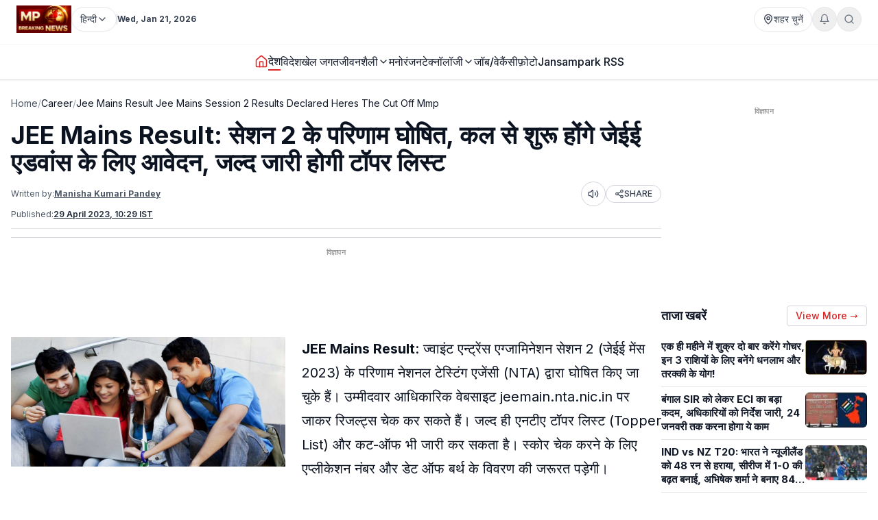

--- FILE ---
content_type: text/html; charset=utf-8
request_url: https://www.mpbreakingnews.in/career/jee-mains-result-jee-mains-session-2-results-declared-heres-the-cut-off-mmp
body_size: 48012
content:
<!DOCTYPE html><html lang="hi" class="__variable_f367f3"><head><meta charSet="utf-8"/><meta name="viewport" content="width=device-width, initial-scale=1"/><link rel="preload" as="image" href="https://www.mpbreakingnews.in/wp-content/uploads/2025/11/MpBreakingNews36789194.jpg"/><link rel="preload" as="image" href="https://www.mpbreakingnews.in/wp-content/uploads/2021/04/Government-Scholarships-for-College-and-University-Students-in-India-scaled-e1620477252794.jpg" fetchPriority="high"/><link rel="stylesheet" href="/_next/static/css/bac5a21c8aaac55a.css" data-precedence="next"/><link rel="preload" as="script" fetchPriority="low" href="/_next/static/chunks/webpack-70d41db91a7c43ab.js"/><script src="/_next/static/chunks/vendor-91a437d32a109cbe.js" async=""></script><script src="/_next/static/chunks/main-app-a3517e56d0762862.js" async=""></script><script src="/_next/static/chunks/app/(site)/%5B...path%5D/error-063dc7c23f70da29.js" async=""></script><script src="/_next/static/chunks/common-04a1df4653ed9cb7.js" async=""></script><script src="/_next/static/chunks/app/layout-59a2a4f29950b489.js" async=""></script><script src="/_next/static/chunks/app/error-32457c17f8fd597f.js" async=""></script><script src="/_next/static/chunks/ads-84792ed1ed2a875e.js" async=""></script><script src="/_next/static/chunks/app/page-548ffd40192e9af3.js" async=""></script><script src="/_next/static/chunks/app/(site)/%5B...path%5D/page-5633dcf456275fd1.js" async=""></script><link rel="preload" href="https://securepubads.g.doubleclick.net/tag/js/gpt.js" as="script"/><link rel="preload" href="https://www.googletagmanager.com/gtag/js?id=G-LXLVYZ2LFX" as="script"/><link rel="preconnect" href="https://www.mpbreakingnews.in" crossorigin="anonymous"/><link rel="dns-prefetch" href="https://www.mpbreakingnews.in"/><link rel="preconnect" href="https://securepubads.g.doubleclick.net" crossorigin="anonymous"/><link rel="dns-prefetch" href="https://securepubads.g.doubleclick.net"/><link rel="preconnect" href="https://www.googletagservices.com" crossorigin="anonymous"/><link rel="dns-prefetch" href="https://www.googletagservices.com"/><link rel="dns-prefetch" href="https://www.google-analytics.com"/><link rel="dns-prefetch" href="https://www.googletagmanager.com"/><link rel="preconnect" href="https://sb.scorecardresearch.com" crossorigin="anonymous"/><link rel="dns-prefetch" href="https://sb.scorecardresearch.com"/><link rel="preconnect" href="https://videos.files.wordpress.com" crossorigin="anonymous"/><link rel="dns-prefetch" href="https://videos.files.wordpress.com"/><link rel="preconnect" href="https://video.wordpress.com" crossorigin="anonymous"/><link rel="dns-prefetch" href="https://video.wordpress.com"/><link rel="dns-prefetch" href="https://i0.wp.com"/><link rel="preconnect" href="https://platform.twitter.com" crossorigin="anonymous"/><link rel="dns-prefetch" href="https://platform.twitter.com"/><link rel="preconnect" href="https://syndication.twitter.com" crossorigin="anonymous"/><link rel="dns-prefetch" href="https://syndication.twitter.com"/><link rel="preconnect" href="https://www.instagram.com" crossorigin="anonymous"/><link rel="dns-prefetch" href="https://www.instagram.com"/><meta name="robots" content="max-image-preview:large"/><title>JEE Mains Result: सेशन 2 के परिणाम घोषित, कल से शुरू होंगे जेईई एडवांस के लिए आवेदन, जल्द जारी होगी टॉपर लिस्ट |</title><meta name="description" content="ज्वाइंट एन्ट्रेंस एग्जामिनेशन सेशन 2 के परिणाम (NTA) द्वारा घोषित किए जा चुके हैं। उम्मीदवार आधिकारिक वेबसाइट jeemain.nta.nic.in पर जाकर रिजल्ट्स चेक कर सकते हैं। JEE Mains Result 2023, JEE Mains Session 2 results , JEE Mains Session 2 results link, jee advanced 2023"/><meta name="robots" content="max-image-preview:large"/><meta name="keywords" content="JEE Mains Result,jee mains result 2023 session 2,jee mains result 2023,jee mains session 2,jee mains session 2 result,jee mains 2023,jee mains,jee mains nta,jee advanced 2023,jee advanced cut off 2023,jee advanced,जेईई मेंस रिजल्ट,जेईई मेंस सेशन 2 रिजल्ट 2023,mp news,जेईई,jee,mp samachar,mp ki khabarein,jeemain.nta.nic.in"/><meta name="article:publisher" content="https://www.facebook.com/MPBreakingNews/"/><meta name="article:section" content="करियर"/><meta name="fb:app_id" content="107037020738202"/><meta name="twitter:label1" content="Written by"/><meta name="twitter:data1" content="Manisha Kumari Pandey"/><meta name="twitter:label2" content="Time to read"/><meta name="twitter:data2" content="2 minutes"/><link rel="canonical" href="https://www.mpbreakingnews.in/career/jee-mains-result-jee-mains-session-2-results-declared-heres-the-cut-off-mmp"/><meta property="og:title" content="JEE Mains Result: सेशन 2 के परिणाम घोषित, कल से शुरू होंगे जेईई एडवांस के लिए आवेदन, जल्द जारी होगी टॉपर लिस्ट"/><meta property="og:description" content="ज्वाइंट एन्ट्रेंस एग्जामिनेशन सेशन 2 के परिणाम (NTA) द्वारा घोषित किए जा चुके हैं। उम्मीदवार आधिकारिक वेबसाइट jeemain.nta.nic.in पर जाकर रिजल्ट्स चेक कर सकते हैं। JEE Mains Result 2023, JEE Mains Session 2 results , JEE Mains Session 2 results link, jee advanced 2023"/><meta property="og:url" content="https://www.mpbreakingnews.in/career/jee-mains-result-jee-mains-session-2-results-declared-heres-the-cut-off-mmp"/><meta property="og:site_name" content="MP Breaking News"/><meta property="og:locale" content="hi_IN"/><meta property="og:image" content="https://www.mpbreakingnews.in/wp-content/uploads/2021/04/Government-Scholarships-for-College-and-University-Students-in-India-scaled-e1620477252794.jpg"/><meta property="og:image:width" content="1200"/><meta property="og:image:height" content="568"/><meta property="og:image:alt" content="MP News, MP college"/><meta property="og:image:type" content="image/jpeg"/><meta property="og:type" content="article"/><meta property="article:published_time" content="2023-04-29T10:29:07+05:30"/><meta property="article:author" content="https://www.facebook.com/manishakumari.pandey.5"/><meta name="twitter:card" content="summary_large_image"/><meta name="twitter:site" content="@MPBreakingNews"/><meta name="twitter:creator" content="@MPBreakingNews"/><meta name="twitter:title" content="JEE Mains Result: सेशन 2 के परिणाम घोषित, कल से शुरू होंगे जेईई एडवांस के लिए आवेदन, जल्द जारी होगी टॉपर लिस्ट |"/><meta name="twitter:description" content="ज्वाइंट एन्ट्रेंस एग्जामिनेशन सेशन 2 के परिणाम (NTA) द्वारा घोषित किए जा चुके हैं। उम्मीदवार आधिकारिक वेबसाइट jeemain.nta.nic.in पर जाकर रिजल्ट्स चेक कर सकते हैं। JEE Mains Result 2023, JEE Mains Session 2 results , JEE Mains Session 2 results link, jee advanced 2023"/><meta name="twitter:image" content="https://www.mpbreakingnews.in/wp-content/uploads/2021/04/Government-Scholarships-for-College-and-University-Students-in-India-scaled-e1620477252794.jpg"/><link rel="shortcut icon" href="https://www.mpbreakingnews.in/wp-content/uploads/2025/11/MpBreakingNews36789194.jpg"/><link rel="icon" href="https://www.mpbreakingnews.in/wp-content/uploads/2025/11/MpBreakingNews36789194.jpg"/><link rel="apple-touch-icon" href="https://www.mpbreakingnews.in/wp-content/uploads/2025/11/MpBreakingNews36789194.jpg"/><meta name="next-size-adjust"/><script>(self.__next_s=self.__next_s||[]).push([0,{"children":"\n            window.dataLayer = window.dataLayer || [];\n            function gtag(){dataLayer.push(arguments);}\n            gtag('js', new Date());\n          ","id":"google-analytics-dataLayer"}])</script><script type="application/ld+json">{"@context":"https://schema.org","@type":"NewsMediaOrganization","name":"MP Breaking News","url":"https://www.mpbreakingnews.in","logo":{"@type":"ImageObject","url":"https://www.mpbreakingnews.in/wp-content/uploads/2025/11/MpBreakingNews36789194.jpg","width":600,"height":60},"description":"MP Breaking News - Your trusted source for breaking news, latest updates, and in-depth coverage of Madhya Pradesh and India.","sameAs":["https://www.facebook.com/MPBreakingNews/","https://x.com/mpbreakingnews","https://www.instagram.com/mpbreakingnews.in/","https://www.youtube.com/@MPBREAKINGNEWS","https://www.mpbreakingnews.in/feed"],"contactPoint":{"@type":"ContactPoint","contactType":"Customer Service","telephone":"+91-9926312887","areaServed":"IN","availableLanguage":["hi"]},"address":{"@type":"PostalAddress","streetAddress":"Flat No. 107, Surendra Residency, Bawadiya Kalan, Pallavi Nagar","addressLocality":"Bhopal","addressRegion":"Madhya Pradesh","postalCode":"462039","addressCountry":"IN"},"telephone":"+91-9926312887","foundingDate":"2020"}</script><script type="application/ld+json">{"@context":"https://schema.org","@type":"WebSite","inLanguage":"hi","name":"MP Breaking News","url":"https://www.mpbreakingnews.in","description":"MP Breaking News - Your trusted source for breaking news, latest updates, and in-depth coverage of Madhya Pradesh and India.","publisher":{"@type":"NewsMediaOrganization","name":"MP Breaking News","logo":{"@type":"ImageObject","url":"https://www.mpbreakingnews.in/wp-content/uploads/2025/11/MpBreakingNews36789194.jpg","width":600,"height":60}},"potentialAction":{"@type":"SearchAction","target":{"@type":"EntryPoint","urlTemplate":"https://www.mpbreakingnews.in/search?q={search_term_string}"},"query-input":"required name=search_term_string"},"sameAs":["https://www.facebook.com/MPBreakingNews/","https://x.com/mpbreakingnews","https://www.instagram.com/mpbreakingnews.in/","https://www.youtube.com/@MPBREAKINGNEWS","https://www.mpbreakingnews.in/feed"]}</script><script src="/_next/static/chunks/polyfills-78c92fac7aa8fdd8.js" noModule=""></script></head><body><header class="sticky top-0 z-[100] border-b border-gray-200 bg-white text-sm shadow-sm md:relative overflow-visible"><div class="md:hidden"><div class="mx-auto flex max-w-5xl items-center justify-between gap-2 px-3 py-2"><div class="flex items-center"><a aria-label="Hindi News" href="/"><img src="https://www.mpbreakingnews.in/wp-content/uploads/2025/11/MpBreakingNews36789194.jpg" alt="Hindi News" class="h-10 w-auto object-contain"/></a></div><div class="flex items-center gap-2"><div class="relative "><button type="button" class="flex h-9 items-center gap-2 px-3 rounded-full border border-gray-200 text-gray-700 text-xs sm:text-sm transition hover:border-gray-300 hover:text-gray-900 whitespace-nowrap bg-white" aria-label="Select City"><svg xmlns="http://www.w3.org/2000/svg" width="24" height="24" viewBox="0 0 24 24" fill="none" stroke="currentColor" stroke-width="2" stroke-linecap="round" stroke-linejoin="round" class="lucide lucide-map-pin h-4 w-4 shrink-0"><path d="M20 10c0 4.993-5.539 10.193-7.399 11.799a1 1 0 0 1-1.202 0C9.539 20.193 4 14.993 4 10a8 8 0 0 1 16 0"></path><circle cx="12" cy="10" r="3"></circle></svg><span>शहर चुनें</span></button></div><div class="relative"><button type="button" class="relative flex h-9 w-9 items-center justify-center rounded-full border border-gray-200 text-gray-500 transition hover:border-gray-300 hover:text-gray-800" aria-label="Notifications"><svg xmlns="http://www.w3.org/2000/svg" width="24" height="24" viewBox="0 0 24 24" fill="none" stroke="currentColor" stroke-width="2" stroke-linecap="round" stroke-linejoin="round" class="lucide lucide-bell h-4 w-4"><path d="M6 8a6 6 0 0 1 12 0c0 7 3 9 3 9H3s3-2 3-9"></path><path d="M10.3 21a1.94 1.94 0 0 0 3.4 0"></path></svg></button></div><button type="button" class="flex h-9 w-9 items-center justify-center rounded-full border border-gray-200 text-gray-500 transition hover:border-gray-300 hover:text-gray-800" aria-label="Search"><svg xmlns="http://www.w3.org/2000/svg" width="24" height="24" viewBox="0 0 24 24" fill="none" stroke="currentColor" stroke-width="2" stroke-linecap="round" stroke-linejoin="round" class="lucide lucide-search h-4 w-4"><circle cx="11" cy="11" r="8"></circle><path d="m21 21-4.3-4.3"></path></svg></button><!--$!--><template data-dgst="BAILOUT_TO_CLIENT_SIDE_RENDERING"></template><!--/$--></div></div><div class="w-full border-t border-gray-100"></div><nav class="flex items-center gap-4 overflow-x-auto px-3 py-3 text-base font-medium text-gray-900"><a class="whitespace-nowrap transition-colors hover:text-red-600 flex items-center relative" href="/"><svg xmlns="http://www.w3.org/2000/svg" width="24" height="24" viewBox="0 0 24 24" fill="none" stroke="currentColor" stroke-width="2" stroke-linecap="round" stroke-linejoin="round" class="lucide lucide-house h-5 w-5 text-red-600"><path d="M15 21v-8a1 1 0 0 0-1-1h-4a1 1 0 0 0-1 1v8"></path><path d="M3 10a2 2 0 0 1 .709-1.528l7-5.999a2 2 0 0 1 2.582 0l7 5.999A2 2 0 0 1 21 10v9a2 2 0 0 1-2 2H5a2 2 0 0 1-2-2z"></path></svg></a><a class="whitespace-nowrap transition-colors hover:text-red-600 flex items-center relative" target="" href="/national"><span>देश</span></a><a class="whitespace-nowrap transition-colors hover:text-red-600 flex items-center relative" target="" href="/international"><span>विदेश</span></a><a class="whitespace-nowrap transition-colors hover:text-red-600 flex items-center relative" target="" href="/sports"><span>खेल जगत</span></a><!--$--><div class="relative" style="z-index:auto"><div class="flex items-center gap-1"><div class="flex items-center gap-1"><a class="whitespace-nowrap transition-colors hover:text-red-600  flex items-center" target="" href="/lifestyle"><span>जीवनशैली</span></a><button type="button" class="flex items-center cursor-pointer border-none bg-transparent p-0 text-inherit font-inherit hover:text-red-600 transition-colors" aria-expanded="false" aria-haspopup="true" aria-label="Toggle submenu"><svg xmlns="http://www.w3.org/2000/svg" width="24" height="24" viewBox="0 0 24 24" fill="none" stroke="currentColor" stroke-width="2" stroke-linecap="round" stroke-linejoin="round" class="lucide lucide-chevron-down h-4 w-4 transition-transform "><path d="m6 9 6 6 6-6"></path></svg></button></div></div></div><!--/$--><a class="whitespace-nowrap transition-colors hover:text-red-600 flex items-center relative" target="" href="/entertainment"><span>मनोरंजन</span></a><!--$--><div class="relative" style="z-index:auto"><div class="flex items-center gap-1"><div class="flex items-center gap-1"><a class="whitespace-nowrap transition-colors hover:text-red-600  flex items-center" target="" href="/technology"><span>टेक्नॉलॉजी</span></a><button type="button" class="flex items-center cursor-pointer border-none bg-transparent p-0 text-inherit font-inherit hover:text-red-600 transition-colors" aria-expanded="false" aria-haspopup="true" aria-label="Toggle submenu"><svg xmlns="http://www.w3.org/2000/svg" width="24" height="24" viewBox="0 0 24 24" fill="none" stroke="currentColor" stroke-width="2" stroke-linecap="round" stroke-linejoin="round" class="lucide lucide-chevron-down h-4 w-4 transition-transform "><path d="m6 9 6 6 6-6"></path></svg></button></div></div></div><!--/$--><a class="whitespace-nowrap transition-colors hover:text-red-600 flex items-center relative" target="" href="/job-vacancy"><span>जॉब/वेकैंसी</span></a><a class="whitespace-nowrap transition-colors hover:text-red-600 flex items-center relative" target="" href="/photogallery"><span>फ़ोटो</span></a><a href="https://mpbreakingnews.in/mp-jansampark-rss" target="_blank" rel="noopener noreferrer" class="whitespace-nowrap transition-colors hover:text-red-600 flex items-center relative">Jansampark RSS</a></nav><div class="w-full border-t border-gray-100"></div></div><div class="hidden md:flex md:flex-col"><div class="mx-auto flex w-full flex-col px-6 py-2" style="max-width:1300px"><div class="flex items-center justify-between mb-2"><div class="flex items-center gap-3"><a aria-label="Hindi News" href="/"><img src="https://www.mpbreakingnews.in/wp-content/uploads/2025/11/MpBreakingNews36789194.jpg" alt="Hindi News" class="h-10 w-auto object-contain"/></a><div class="flex items-center gap-1 text-gray-700 text-sm"><div class="relative" style="z-index:auto"><button type="button" class="flex h-9 items-center gap-2 px-3 rounded-full border border-gray-200 text-gray-700 text-xs sm:text-sm transition hover:border-gray-300 hover:text-gray-900 whitespace-nowrap bg-white" aria-label="Select Language" aria-expanded="false" aria-haspopup="true"><span>हिन्दी</span><svg xmlns="http://www.w3.org/2000/svg" width="24" height="24" viewBox="0 0 24 24" fill="none" stroke="currentColor" stroke-width="2" stroke-linecap="round" stroke-linejoin="round" class="lucide lucide-chevron-down h-4 w-4 transition-transform shrink-0 "><path d="m6 9 6 6 6-6"></path></svg></button></div></div><div class="h-4 w-px bg-gray-300"></div><div class="text-gray-700 text-xs font-bold">Wed, Jan 21, 2026</div></div><div class="flex items-center gap-4 text-sm text-gray-700 shrink-0"><div class="relative "><button type="button" class="flex h-9 items-center gap-2 px-3 rounded-full border border-gray-200 text-gray-700 text-xs sm:text-sm transition hover:border-gray-300 hover:text-gray-900 whitespace-nowrap bg-white" aria-label="Select City"><svg xmlns="http://www.w3.org/2000/svg" width="24" height="24" viewBox="0 0 24 24" fill="none" stroke="currentColor" stroke-width="2" stroke-linecap="round" stroke-linejoin="round" class="lucide lucide-map-pin h-4 w-4 shrink-0"><path d="M20 10c0 4.993-5.539 10.193-7.399 11.799a1 1 0 0 1-1.202 0C9.539 20.193 4 14.993 4 10a8 8 0 0 1 16 0"></path><circle cx="12" cy="10" r="3"></circle></svg><span>शहर चुनें</span></button></div><div class="relative"><button type="button" class="relative flex h-9 w-9 items-center justify-center rounded-full border border-gray-200 text-gray-500 transition hover:border-gray-300 hover:text-gray-800" aria-label="Notifications"><svg xmlns="http://www.w3.org/2000/svg" width="24" height="24" viewBox="0 0 24 24" fill="none" stroke="currentColor" stroke-width="2" stroke-linecap="round" stroke-linejoin="round" class="lucide lucide-bell h-4 w-4"><path d="M6 8a6 6 0 0 1 12 0c0 7 3 9 3 9H3s3-2 3-9"></path><path d="M10.3 21a1.94 1.94 0 0 0 3.4 0"></path></svg></button></div><button type="button" class="flex h-9 w-9 items-center justify-center rounded-full border border-gray-200 text-gray-500 transition hover:border-gray-300 hover:text-gray-800" aria-label="Search"><svg xmlns="http://www.w3.org/2000/svg" width="24" height="24" viewBox="0 0 24 24" fill="none" stroke="currentColor" stroke-width="2" stroke-linecap="round" stroke-linejoin="round" class="lucide lucide-search h-4 w-4"><circle cx="11" cy="11" r="8"></circle><path d="m21 21-4.3-4.3"></path></svg></button></div></div></div><div class="w-full border-t border-gray-100"></div><div class="mx-auto flex w-full px-6 py-3 relative justify-center" style="max-width:1300px;overflow:visible;z-index:100"><nav class="flex items-center justify-center gap-6 text-base font-medium text-gray-900 overflow-x-auto [&amp;::-webkit-scrollbar]:hidden [-ms-overflow-style:none] [scrollbar-width:none]" style="overflow-y:visible"><a class="transition-colors hover:text-red-600 whitespace-nowrap flex items-center relative" href="/"><svg xmlns="http://www.w3.org/2000/svg" width="24" height="24" viewBox="0 0 24 24" fill="none" stroke="currentColor" stroke-width="2" stroke-linecap="round" stroke-linejoin="round" class="lucide lucide-house h-5 w-5 text-red-600"><path d="M15 21v-8a1 1 0 0 0-1-1h-4a1 1 0 0 0-1 1v8"></path><path d="M3 10a2 2 0 0 1 .709-1.528l7-5.999a2 2 0 0 1 2.582 0l7 5.999A2 2 0 0 1 21 10v9a2 2 0 0 1-2 2H5a2 2 0 0 1-2-2z"></path></svg></a><a class="transition-colors hover:text-red-600 whitespace-nowrap flex items-center relative" target="" href="/national"><span>देश</span></a><a class="transition-colors hover:text-red-600 whitespace-nowrap flex items-center relative" target="" href="/international"><span>विदेश</span></a><a class="transition-colors hover:text-red-600 whitespace-nowrap flex items-center relative" target="" href="/sports"><span>खेल जगत</span></a><!--$--><div class="relative" style="z-index:auto"><div class="flex items-center gap-1"><div class="flex items-center gap-1"><a class="transition-colors hover:text-red-600 whitespace-nowrap  flex items-center" target="" href="/lifestyle"><span>जीवनशैली</span></a><button type="button" class="flex items-center cursor-pointer border-none bg-transparent p-0 text-inherit font-inherit hover:text-red-600 transition-colors" aria-expanded="false" aria-haspopup="true" aria-label="Toggle submenu"><svg xmlns="http://www.w3.org/2000/svg" width="24" height="24" viewBox="0 0 24 24" fill="none" stroke="currentColor" stroke-width="2" stroke-linecap="round" stroke-linejoin="round" class="lucide lucide-chevron-down h-4 w-4 transition-transform "><path d="m6 9 6 6 6-6"></path></svg></button></div></div></div><!--/$--><a class="transition-colors hover:text-red-600 whitespace-nowrap flex items-center relative" target="" href="/entertainment"><span>मनोरंजन</span></a><!--$--><div class="relative" style="z-index:auto"><div class="flex items-center gap-1"><div class="flex items-center gap-1"><a class="transition-colors hover:text-red-600 whitespace-nowrap  flex items-center" target="" href="/technology"><span>टेक्नॉलॉजी</span></a><button type="button" class="flex items-center cursor-pointer border-none bg-transparent p-0 text-inherit font-inherit hover:text-red-600 transition-colors" aria-expanded="false" aria-haspopup="true" aria-label="Toggle submenu"><svg xmlns="http://www.w3.org/2000/svg" width="24" height="24" viewBox="0 0 24 24" fill="none" stroke="currentColor" stroke-width="2" stroke-linecap="round" stroke-linejoin="round" class="lucide lucide-chevron-down h-4 w-4 transition-transform "><path d="m6 9 6 6 6-6"></path></svg></button></div></div></div><!--/$--><a class="transition-colors hover:text-red-600 whitespace-nowrap flex items-center relative" target="" href="/job-vacancy"><span>जॉब/वेकैंसी</span></a><a class="transition-colors hover:text-red-600 whitespace-nowrap flex items-center relative" target="" href="/photogallery"><span>फ़ोटो</span></a><a href="https://mpbreakingnews.in/mp-jansampark-rss" target="_blank" rel="noopener noreferrer" class="transition-colors hover:text-red-600 whitespace-nowrap flex items-center relative">Jansampark RSS</a></nav></div><div class="w-full border-t border-gray-100"></div></div></header><main><div class="container pt-1 md:pt-6 pb-6"><div class="flex flex-col lg:flex-row gap-6"><article class="flex-1 min-w-0 md:overflow-visible"><nav class="flex items-center gap-2 text-sm text-gray-600 mb-4 overflow-x-auto [&amp;::-webkit-scrollbar]:hidden [-ms-overflow-style:none] [scrollbar-width:none] whitespace-nowrap" aria-label="Breadcrumb"><a class="hover:text-red-600 transition flex-shrink-0" href="/">Home</a><span class="text-gray-400 flex-shrink-0">/</span><a class="text-gray-900 hover:text-red-600 transition flex-shrink-0" href="/career">Career</a><span class="text-gray-400 flex-shrink-0">/</span><span class="text-gray-900 flex-shrink-0">Jee Mains Result Jee Mains Session 2 Results Declared Heres The Cut Off Mmp</span></nav><script type="application/ld+json">{"@context":"https://schema.org","@type":"BreadcrumbList","itemListElement":[{"@type":"ListItem","position":1,"name":"Home","item":"https://www.mpbreakingnews.in"},{"@type":"ListItem","position":2,"name":"Career","item":"https://www.mpbreakingnews.in/career"},{"@type":"ListItem","position":3,"name":"jee mains result jee mains session 2 results declared heres the cut off mmp","item":"https://www.mpbreakingnews.in/career/jee-mains-result-jee-mains-session-2-results-declared-heres-the-cut-off-mmp"}]}</script><script type="application/ld+json">{"@context":"https://schema.org","@type":"ProfilePage","inLanguage":"hi","mainEntity":{"@type":"Person","name":"Manisha Kumari Pandey","@id":"https://www.mpbreakingnews.in/author/manisha_mpbreaking"},"url":"https://www.mpbreakingnews.in/author/manisha_mpbreaking","hasPart":{"@type":"WebPageElement","headline":"JEE Mains Result: सेशन 2 के परिणाम घोषित, कल से शुरू होंगे जेईई एडवांस के लिए आवेदन, जल्द जारी होगी टॉपर लिस्ट","url":"https://www.mpbreakingnews.in/career/jee-mains-result-jee-mains-session-2-results-declared-heres-the-cut-off-mmp"},"datePublished":"2023-04-29T10:29:07+05:30","author":{"@type":"Person","name":"Manisha Kumari Pandey","@id":"https://www.mpbreakingnews.in/author/manisha_mpbreaking"}}</script><div class="flex items-center gap-3 mb-2 flex-wrap"><h1 class="text-3xl md:text-4xl font-bold" itemProp="headline">JEE Mains Result: सेशन 2 के परिणाम घोषित, कल से शुरू होंगे जेईई एडवांस के लिए आवेदन, जल्द जारी होगी टॉपर लिस्ट</h1></div><div class="text-xs text-gray-600 mb-3 space-y-1"><div class="flex flex-wrap items-center justify-between gap-2"><div class="flex flex-wrap items-center gap-2"><span>Written by:</span><a class="font-bold underline hover:text-red-600 transition-colors" href="/author/manisha_mpbreaking">Manisha Kumari Pandey</a></div><div class="flex items-center gap-2"><button type="button" class="flex h-9 w-9 items-center justify-center rounded-full border border-gray-300 bg-white text-gray-700 hover:bg-gray-50 transition-colors active:bg-gray-100" aria-label="Listen to article" title="Listen to article"><svg xmlns="http://www.w3.org/2000/svg" width="24" height="24" viewBox="0 0 24 24" fill="none" stroke="currentColor" stroke-width="2" stroke-linecap="round" stroke-linejoin="round" class="lucide lucide-volume2 w-4 h-4"><path d="M11 4.702a.705.705 0 0 0-1.203-.498L6.413 7.587A1.4 1.4 0 0 1 5.416 8H3a1 1 0 0 0-1 1v6a1 1 0 0 0 1 1h2.416a1.4 1.4 0 0 1 .997.413l3.383 3.384A.705.705 0 0 0 11 19.298z"></path><path d="M16 9a5 5 0 0 1 0 6"></path><path d="M19.364 18.364a9 9 0 0 0 0-12.728"></path></svg><span class="sr-only">Listen</span></button><button type="button" class="flex items-center gap-1 px-3 py-1 rounded-full border border-gray-300 bg-white text-gray-700 hover:bg-gray-50 transition-colors text-xs font-medium active:bg-gray-100" aria-label="Share article" title="Share article"><svg xmlns="http://www.w3.org/2000/svg" width="24" height="24" viewBox="0 0 24 24" fill="none" stroke="currentColor" stroke-width="2" stroke-linecap="round" stroke-linejoin="round" class="lucide lucide-share2 w-3.5 h-3.5"><circle cx="18" cy="5" r="3"></circle><circle cx="6" cy="12" r="3"></circle><circle cx="18" cy="19" r="3"></circle><line x1="8.59" x2="15.42" y1="13.51" y2="17.49"></line><line x1="15.41" x2="8.59" y1="6.51" y2="10.49"></line></svg>SHARE</button></div></div><div class="flex flex-wrap items-center gap-4 text-xs text-gray-600 mb-4 border-b border-gray-200 pb-3"><div class="flex items-center gap-2"><span>Published:</span><time dateTime="2023-04-29T10:29:07+05:30" itemProp="datePublished" class="font-bold underline">29 April 2023 at 10:29 IST</time></div></div></div><div class="border-t border-gray-300 mb-4"></div><!--$--><div class="mb-6 hidden md:block"><!--$!--><template data-dgst="BAILOUT_TO_CLIENT_SIDE_RENDERING"></template><div class="mb-6 mt-4 flex items-center justify-center" style="min-height:250px"><div class="w-10 h-10 border-3 border-gray-300 border-t-gray-500 rounded-full animate-spin"></div></div><!--/$--></div><!--/$--><!--$--><div class="mb-6 md:hidden"><!--$!--><template data-dgst="BAILOUT_TO_CLIENT_SIDE_RENDERING"></template><div class="mb-6 mt-4 flex items-center justify-center" style="min-height:250px"><div class="w-10 h-10 border-3 border-gray-300 border-t-gray-500 rounded-full animate-spin"></div></div><!--/$--></div><!--/$--><div class="relative md:overflow-visible"><div class="mb-4 md:float-left md:mr-4 w-full md:max-w-[1920px] md:w-full md:shrink-0"><div class="relative w-full rounded-md mb-2 overflow-hidden bg-gray-200" style="aspect-ratio:16/9;width:100%"><img src="https://www.mpbreakingnews.in/wp-content/uploads/2021/04/Government-Scholarships-for-College-and-University-Students-in-India-scaled-e1620477252794.jpg" alt="JEE Mains Result: सेशन 2 के परिणाम घोषित, कल से शुरू होंगे जेईई एडवांस के लिए आवेदन, जल्द जारी होगी टॉपर लिस्ट" class="w-full h-full object-cover" loading="eager" fetchPriority="high" width="1920" height="1080" style="aspect-ratio:16/9;object-fit:cover;display:block;width:100%;height:auto" decoding="async"/></div></div><div class="article-content" style="line-height:1.75;font-size:20px" itemProp="articleBody"><p><strong>JEE Mains Result</strong>: ज्वाइंट एन्ट्रेंस एग्जामिनेशन सेशन 2 (जेईई मेंस 2023) के परिणाम नेशनल टेस्टिंग एजेंसी (NTA) द्वारा घोषित किए जा चुके हैं। उम्मीदवार आधिकारिक वेबसाइट jeemain.nta.nic.in पर जाकर रिजल्ट्स चेक कर सकते हैं। जल्द ही एनटीए टॉपर लिस्ट (Topper List) और कट-ऑफ भी जारी कर सकता है। स्कोर चेक करने के लिए एप्लीकेशन नंबर और डेट ऑफ बर्थ के विवरण की जरूरत पड़ेगी।</p>
<h3><strong>9 लाख छात्रों ने दी थी परीक्षा</strong></h3>
<p>बता दें की जेईई मेंस सेशन परीक्षा 6,8, 10, 11, 12, 13 और 15 अप्रैल को आयोजित हुई थी। जिसमें करीब 9 लाख छात्रों  ने भाग लिया था। 13 भाषाओं में परीक्षा का आयोजन किया गया था। प्रोविजनल आन्सर-की 19 अप्रैल को जारी हुई थी। उम्मीदवारों 21 अप्रैल तक ऑब्जेक्शन के लिए समय दिया गया था।</p>
<h3><strong>आईआईटी जेईई एडवांस के रजिस्ट्रेशन प्रक्रिया</strong></h3>
<p>30 अप्रैल यानि कल से आईआईटी जेईई एडवांस के लिए आवेदन प्रक्रिया शुरू होगी। इस बार आईआईटी गुवाहाटी JEE Advanced परीक्षा का आयोजन करने जा रहा है। उम्मीदवार jeeadv.ac.in पर जाकर रजिस्ट्रेशन कर सकते हैं। इसके तहत देशभर के विभिन्न इंजीनियरिंग इंस्टिट्यूट्स में छात्रों का दाखिला होगा। टॉप 5 आईआईटी के लिस्ट में आईआईटी मद्रास, आईआईटी दिल्ली, आईआईटी बॉम्बे, आईआईटी कानपुर और आईआईटी खरगपुर शामिल हैं।</p>
<h3><strong>ऐसे चेक करें स्कोर</strong></h3>
<ul>
<li>सबसे पहले ऑफ़िशियल वेबसाइट jeemain.nta.nic.in पर जाएं।</li>
<li>अब &#8220;JEE Mains Session 2 Result&#8221; के लिंक पर क्लिक करें।</li>
<li>अब दूसरा पेज खुलेगा यहाँ पूछी गई जानकारी और सेक्योरिटी कोड कॉ दर्ज करें।</li>
<li>फिर Submit बटन पर क्लिक करें।</li>
<li>स्क्रीन पर परिणाम दिखेगा।</li>
<li>अच्छे से चेक करने के बाद इसे डाउनलोड कर लें।</li>
</ul>
<p>&nbsp;</p>
<p>&nbsp;</p>
</div></div><div class="related-news-container" style="display:none;visibility:hidden"><div class="related-news-section my-8 w-full" style="margin-top:1rem;margin-bottom:2rem"><div style="background-color:#F5F5F5;border-radius:0.5rem;padding:1rem;width:100%"><h2 class="text-xl font-bold text-gray-900 mb-6" style="font-size:1.25rem;font-weight:bold;color:#111827;margin-top:0;margin-bottom:0.5rem;text-align:left">ये भी पढ़ें</h2><div class="related-news-grid" style="border:1px solid #e5e7eb;border-radius:0.375rem;overflow:hidden;width:100%;background-color:#ffffff"><article style="display:flex;gap:0.75rem;align-items:flex-start;width:100%;padding:1rem;border-bottom:1px solid #d1d5db;border-right:none" class="md:border-r border-gray-300"><div class="hidden md:flex" style="flex-shrink:0;width:2.5rem;height:2rem;align-items:flex-start;justify-content:flex-start;padding-top:0.125rem"><span style="color:#9ca3af;font-size:2rem;font-weight:normal;line-height:1">1</span></div><div style="flex:1 1 0%;min-width:0;display:flex;gap:0.75rem;align-items:flex-start"><div style="flex:1 1 0%;min-width:0"><h3 style="font-size:15px;font-weight:600;color:#111827;line-height:1.375;margin:0;display:-webkit-box;-webkit-line-clamp:3;-webkit-box-orient:vertical;overflow:hidden"><a class="hover:text-red-600 transition-colors block" style="color:inherit;text-decoration:none" href="/national/west-bengal-sir-eci-directs-authorities-to-strictly-implement-the-supreme-court-order-28-856022"><span>बंगाल SIR को लेकर ECI का बड़ा कदम, अधिकारियों को निर्देश जारी, 24 जनवरी तक करना होगा ये काम</span></a></h3></div><a style="flex-shrink:0;display:flex;align-items:center;justify-content:center;width:80px;height:50px" aria-label="बंगाल SIR को लेकर ECI का बड़ा कदम, अधिकारियों को निर्देश जारी, 24 जनवरी तक करना होगा ये काम" href="/national/west-bengal-sir-eci-directs-authorities-to-strictly-implement-the-supreme-court-order-28-856022"><img alt="बंगाल SIR को लेकर ECI का बड़ा कदम, अधिकारियों को निर्देश जारी, 24 जनवरी तक करना होगा ये काम" loading="lazy" width="80" height="50" decoding="async" data-nimg="1" class="rounded-md object-cover" style="color:transparent;width:80px;height:50px;min-width:80px;max-width:80px;min-height:50px;max-height:50px;object-fit:cover;object-position:center center;flex-shrink:0;display:block;margin:auto" sizes="80px" srcSet="/_next/image?url=https%3A%2F%2Fwww.mpbreakingnews.in%2Fwp-content%2Fuploads%2F2025%2F12%2FMpBreakingNews44550288-768x432.jpg&amp;w=16&amp;q=75 16w, /_next/image?url=https%3A%2F%2Fwww.mpbreakingnews.in%2Fwp-content%2Fuploads%2F2025%2F12%2FMpBreakingNews44550288-768x432.jpg&amp;w=32&amp;q=75 32w, /_next/image?url=https%3A%2F%2Fwww.mpbreakingnews.in%2Fwp-content%2Fuploads%2F2025%2F12%2FMpBreakingNews44550288-768x432.jpg&amp;w=48&amp;q=75 48w, /_next/image?url=https%3A%2F%2Fwww.mpbreakingnews.in%2Fwp-content%2Fuploads%2F2025%2F12%2FMpBreakingNews44550288-768x432.jpg&amp;w=64&amp;q=75 64w, /_next/image?url=https%3A%2F%2Fwww.mpbreakingnews.in%2Fwp-content%2Fuploads%2F2025%2F12%2FMpBreakingNews44550288-768x432.jpg&amp;w=96&amp;q=75 96w, /_next/image?url=https%3A%2F%2Fwww.mpbreakingnews.in%2Fwp-content%2Fuploads%2F2025%2F12%2FMpBreakingNews44550288-768x432.jpg&amp;w=128&amp;q=75 128w, /_next/image?url=https%3A%2F%2Fwww.mpbreakingnews.in%2Fwp-content%2Fuploads%2F2025%2F12%2FMpBreakingNews44550288-768x432.jpg&amp;w=256&amp;q=75 256w, /_next/image?url=https%3A%2F%2Fwww.mpbreakingnews.in%2Fwp-content%2Fuploads%2F2025%2F12%2FMpBreakingNews44550288-768x432.jpg&amp;w=384&amp;q=75 384w, /_next/image?url=https%3A%2F%2Fwww.mpbreakingnews.in%2Fwp-content%2Fuploads%2F2025%2F12%2FMpBreakingNews44550288-768x432.jpg&amp;w=640&amp;q=75 640w, /_next/image?url=https%3A%2F%2Fwww.mpbreakingnews.in%2Fwp-content%2Fuploads%2F2025%2F12%2FMpBreakingNews44550288-768x432.jpg&amp;w=750&amp;q=75 750w, /_next/image?url=https%3A%2F%2Fwww.mpbreakingnews.in%2Fwp-content%2Fuploads%2F2025%2F12%2FMpBreakingNews44550288-768x432.jpg&amp;w=828&amp;q=75 828w, /_next/image?url=https%3A%2F%2Fwww.mpbreakingnews.in%2Fwp-content%2Fuploads%2F2025%2F12%2FMpBreakingNews44550288-768x432.jpg&amp;w=1080&amp;q=75 1080w, /_next/image?url=https%3A%2F%2Fwww.mpbreakingnews.in%2Fwp-content%2Fuploads%2F2025%2F12%2FMpBreakingNews44550288-768x432.jpg&amp;w=1200&amp;q=75 1200w, /_next/image?url=https%3A%2F%2Fwww.mpbreakingnews.in%2Fwp-content%2Fuploads%2F2025%2F12%2FMpBreakingNews44550288-768x432.jpg&amp;w=1920&amp;q=75 1920w, /_next/image?url=https%3A%2F%2Fwww.mpbreakingnews.in%2Fwp-content%2Fuploads%2F2025%2F12%2FMpBreakingNews44550288-768x432.jpg&amp;w=2048&amp;q=75 2048w, /_next/image?url=https%3A%2F%2Fwww.mpbreakingnews.in%2Fwp-content%2Fuploads%2F2025%2F12%2FMpBreakingNews44550288-768x432.jpg&amp;w=3840&amp;q=75 3840w" src="/_next/image?url=https%3A%2F%2Fwww.mpbreakingnews.in%2Fwp-content%2Fuploads%2F2025%2F12%2FMpBreakingNews44550288-768x432.jpg&amp;w=3840&amp;q=75"/></a></div></article><article style="display:flex;gap:0.75rem;align-items:flex-start;width:100%;padding:1rem;border-bottom:1px solid #d1d5db;border-right:none" class=""><div class="hidden md:flex" style="flex-shrink:0;width:2.5rem;height:2rem;align-items:flex-start;justify-content:flex-start;padding-top:0.125rem"><span style="color:#9ca3af;font-size:2rem;font-weight:normal;line-height:1">2</span></div><div style="flex:1 1 0%;min-width:0;display:flex;gap:0.75rem;align-items:flex-start"><div style="flex:1 1 0%;min-width:0"><h3 style="font-size:15px;font-weight:600;color:#111827;line-height:1.375;margin:0;display:-webkit-box;-webkit-line-clamp:3;-webkit-box-orient:vertical;overflow:hidden"><a class="hover:text-red-600 transition-colors block" style="color:inherit;text-decoration:none" href="/national/ed-action-in-west-bengal-ssc-teacher-recruitment-scam-rs-698-crore-assests-attached-28-855968"><span>पश्चिम बंगाल SSC शिक्षक भर्ती घोटाले में ED का बड़ा एक्शन, 698 करोड़ की संपत्ति अटैच</span></a></h3></div><a style="flex-shrink:0;display:flex;align-items:center;justify-content:center;width:80px;height:50px" aria-label="पश्चिम बंगाल SSC शिक्षक भर्ती घोटाले में ED का बड़ा एक्शन, 698 करोड़ की संपत्ति अटैच" href="/national/ed-action-in-west-bengal-ssc-teacher-recruitment-scam-rs-698-crore-assests-attached-28-855968"><img alt="पश्चिम बंगाल SSC शिक्षक भर्ती घोटाले में ED का बड़ा एक्शन, 698 करोड़ की संपत्ति अटैच" loading="lazy" width="80" height="50" decoding="async" data-nimg="1" class="rounded-md object-cover" style="color:transparent;width:80px;height:50px;min-width:80px;max-width:80px;min-height:50px;max-height:50px;object-fit:cover;object-position:center center;flex-shrink:0;display:block;margin:auto" sizes="80px" srcSet="/_next/image?url=https%3A%2F%2Fwww.mpbreakingnews.in%2Fwp-content%2Fuploads%2F2026%2F01%2FMpBreakingNews37661800-768x432.jpg&amp;w=16&amp;q=75 16w, /_next/image?url=https%3A%2F%2Fwww.mpbreakingnews.in%2Fwp-content%2Fuploads%2F2026%2F01%2FMpBreakingNews37661800-768x432.jpg&amp;w=32&amp;q=75 32w, /_next/image?url=https%3A%2F%2Fwww.mpbreakingnews.in%2Fwp-content%2Fuploads%2F2026%2F01%2FMpBreakingNews37661800-768x432.jpg&amp;w=48&amp;q=75 48w, /_next/image?url=https%3A%2F%2Fwww.mpbreakingnews.in%2Fwp-content%2Fuploads%2F2026%2F01%2FMpBreakingNews37661800-768x432.jpg&amp;w=64&amp;q=75 64w, /_next/image?url=https%3A%2F%2Fwww.mpbreakingnews.in%2Fwp-content%2Fuploads%2F2026%2F01%2FMpBreakingNews37661800-768x432.jpg&amp;w=96&amp;q=75 96w, /_next/image?url=https%3A%2F%2Fwww.mpbreakingnews.in%2Fwp-content%2Fuploads%2F2026%2F01%2FMpBreakingNews37661800-768x432.jpg&amp;w=128&amp;q=75 128w, /_next/image?url=https%3A%2F%2Fwww.mpbreakingnews.in%2Fwp-content%2Fuploads%2F2026%2F01%2FMpBreakingNews37661800-768x432.jpg&amp;w=256&amp;q=75 256w, /_next/image?url=https%3A%2F%2Fwww.mpbreakingnews.in%2Fwp-content%2Fuploads%2F2026%2F01%2FMpBreakingNews37661800-768x432.jpg&amp;w=384&amp;q=75 384w, /_next/image?url=https%3A%2F%2Fwww.mpbreakingnews.in%2Fwp-content%2Fuploads%2F2026%2F01%2FMpBreakingNews37661800-768x432.jpg&amp;w=640&amp;q=75 640w, /_next/image?url=https%3A%2F%2Fwww.mpbreakingnews.in%2Fwp-content%2Fuploads%2F2026%2F01%2FMpBreakingNews37661800-768x432.jpg&amp;w=750&amp;q=75 750w, /_next/image?url=https%3A%2F%2Fwww.mpbreakingnews.in%2Fwp-content%2Fuploads%2F2026%2F01%2FMpBreakingNews37661800-768x432.jpg&amp;w=828&amp;q=75 828w, /_next/image?url=https%3A%2F%2Fwww.mpbreakingnews.in%2Fwp-content%2Fuploads%2F2026%2F01%2FMpBreakingNews37661800-768x432.jpg&amp;w=1080&amp;q=75 1080w, /_next/image?url=https%3A%2F%2Fwww.mpbreakingnews.in%2Fwp-content%2Fuploads%2F2026%2F01%2FMpBreakingNews37661800-768x432.jpg&amp;w=1200&amp;q=75 1200w, /_next/image?url=https%3A%2F%2Fwww.mpbreakingnews.in%2Fwp-content%2Fuploads%2F2026%2F01%2FMpBreakingNews37661800-768x432.jpg&amp;w=1920&amp;q=75 1920w, /_next/image?url=https%3A%2F%2Fwww.mpbreakingnews.in%2Fwp-content%2Fuploads%2F2026%2F01%2FMpBreakingNews37661800-768x432.jpg&amp;w=2048&amp;q=75 2048w, /_next/image?url=https%3A%2F%2Fwww.mpbreakingnews.in%2Fwp-content%2Fuploads%2F2026%2F01%2FMpBreakingNews37661800-768x432.jpg&amp;w=3840&amp;q=75 3840w" src="/_next/image?url=https%3A%2F%2Fwww.mpbreakingnews.in%2Fwp-content%2Fuploads%2F2026%2F01%2FMpBreakingNews37661800-768x432.jpg&amp;w=3840&amp;q=75"/></a></div></article><article style="display:flex;gap:0.75rem;align-items:flex-start;width:100%;padding:1rem;border-bottom:1px solid #d1d5db;border-right:none" class="md:border-r border-gray-300"><div class="hidden md:flex" style="flex-shrink:0;width:2.5rem;height:2rem;align-items:flex-start;justify-content:flex-start;padding-top:0.125rem"><span style="color:#9ca3af;font-size:2rem;font-weight:normal;line-height:1">3</span></div><div style="flex:1 1 0%;min-width:0;display:flex;gap:0.75rem;align-items:flex-start"><div style="flex:1 1 0%;min-width:0"><h3 style="font-size:15px;font-weight:600;color:#111827;line-height:1.375;margin:0;display:-webkit-box;-webkit-line-clamp:3;-webkit-box-orient:vertical;overflow:hidden"><a class="hover:text-red-600 transition-colors block" style="color:inherit;text-decoration:none" href="/career/cmat-2026-admit-card-released-know-how-to-download-it-28-855934"><span>25 जनवरी को CMAT 2026 परीक्षा, NTA ने जारी किया एडमिट कार्ड, जानें कैसे करें डाउनलोड?</span></a></h3></div><a style="flex-shrink:0;display:flex;align-items:center;justify-content:center;width:80px;height:50px" aria-label="25 जनवरी को CMAT 2026 परीक्षा, NTA ने जारी किया एडमिट कार्ड, जानें कैसे करें डाउनलोड?" href="/career/cmat-2026-admit-card-released-know-how-to-download-it-28-855934"><img alt="25 जनवरी को CMAT 2026 परीक्षा, NTA ने जारी किया एडमिट कार्ड, जानें कैसे करें डाउनलोड?" loading="lazy" width="80" height="50" decoding="async" data-nimg="1" class="rounded-md object-cover" style="color:transparent;width:80px;height:50px;min-width:80px;max-width:80px;min-height:50px;max-height:50px;object-fit:cover;object-position:center center;flex-shrink:0;display:block;margin:auto" sizes="80px" srcSet="/_next/image?url=https%3A%2F%2Fwww.mpbreakingnews.in%2Fwp-content%2Fuploads%2F2025%2F12%2FMpBreakingNews43855885-768x432.jpg&amp;w=16&amp;q=75 16w, /_next/image?url=https%3A%2F%2Fwww.mpbreakingnews.in%2Fwp-content%2Fuploads%2F2025%2F12%2FMpBreakingNews43855885-768x432.jpg&amp;w=32&amp;q=75 32w, /_next/image?url=https%3A%2F%2Fwww.mpbreakingnews.in%2Fwp-content%2Fuploads%2F2025%2F12%2FMpBreakingNews43855885-768x432.jpg&amp;w=48&amp;q=75 48w, /_next/image?url=https%3A%2F%2Fwww.mpbreakingnews.in%2Fwp-content%2Fuploads%2F2025%2F12%2FMpBreakingNews43855885-768x432.jpg&amp;w=64&amp;q=75 64w, /_next/image?url=https%3A%2F%2Fwww.mpbreakingnews.in%2Fwp-content%2Fuploads%2F2025%2F12%2FMpBreakingNews43855885-768x432.jpg&amp;w=96&amp;q=75 96w, /_next/image?url=https%3A%2F%2Fwww.mpbreakingnews.in%2Fwp-content%2Fuploads%2F2025%2F12%2FMpBreakingNews43855885-768x432.jpg&amp;w=128&amp;q=75 128w, /_next/image?url=https%3A%2F%2Fwww.mpbreakingnews.in%2Fwp-content%2Fuploads%2F2025%2F12%2FMpBreakingNews43855885-768x432.jpg&amp;w=256&amp;q=75 256w, /_next/image?url=https%3A%2F%2Fwww.mpbreakingnews.in%2Fwp-content%2Fuploads%2F2025%2F12%2FMpBreakingNews43855885-768x432.jpg&amp;w=384&amp;q=75 384w, /_next/image?url=https%3A%2F%2Fwww.mpbreakingnews.in%2Fwp-content%2Fuploads%2F2025%2F12%2FMpBreakingNews43855885-768x432.jpg&amp;w=640&amp;q=75 640w, /_next/image?url=https%3A%2F%2Fwww.mpbreakingnews.in%2Fwp-content%2Fuploads%2F2025%2F12%2FMpBreakingNews43855885-768x432.jpg&amp;w=750&amp;q=75 750w, /_next/image?url=https%3A%2F%2Fwww.mpbreakingnews.in%2Fwp-content%2Fuploads%2F2025%2F12%2FMpBreakingNews43855885-768x432.jpg&amp;w=828&amp;q=75 828w, /_next/image?url=https%3A%2F%2Fwww.mpbreakingnews.in%2Fwp-content%2Fuploads%2F2025%2F12%2FMpBreakingNews43855885-768x432.jpg&amp;w=1080&amp;q=75 1080w, /_next/image?url=https%3A%2F%2Fwww.mpbreakingnews.in%2Fwp-content%2Fuploads%2F2025%2F12%2FMpBreakingNews43855885-768x432.jpg&amp;w=1200&amp;q=75 1200w, /_next/image?url=https%3A%2F%2Fwww.mpbreakingnews.in%2Fwp-content%2Fuploads%2F2025%2F12%2FMpBreakingNews43855885-768x432.jpg&amp;w=1920&amp;q=75 1920w, /_next/image?url=https%3A%2F%2Fwww.mpbreakingnews.in%2Fwp-content%2Fuploads%2F2025%2F12%2FMpBreakingNews43855885-768x432.jpg&amp;w=2048&amp;q=75 2048w, /_next/image?url=https%3A%2F%2Fwww.mpbreakingnews.in%2Fwp-content%2Fuploads%2F2025%2F12%2FMpBreakingNews43855885-768x432.jpg&amp;w=3840&amp;q=75 3840w" src="/_next/image?url=https%3A%2F%2Fwww.mpbreakingnews.in%2Fwp-content%2Fuploads%2F2025%2F12%2FMpBreakingNews43855885-768x432.jpg&amp;w=3840&amp;q=75"/></a></div></article><article style="display:flex;gap:0.75rem;align-items:flex-start;width:100%;padding:1rem;border-bottom:none;border-right:none" class=""><div class="hidden md:flex" style="flex-shrink:0;width:2.5rem;height:2rem;align-items:flex-start;justify-content:flex-start;padding-top:0.125rem"><span style="color:#9ca3af;font-size:2rem;font-weight:normal;line-height:1">4</span></div><div style="flex:1 1 0%;min-width:0;display:flex;gap:0.75rem;align-items:flex-start"><div style="flex:1 1 0%;min-width:0"><h3 style="font-size:15px;font-weight:600;color:#111827;line-height:1.375;margin:0;display:-webkit-box;-webkit-line-clamp:3;-webkit-box-orient:vertical;overflow:hidden"><a class="hover:text-red-600 transition-colors block" style="color:inherit;text-decoration:none" href="/national/ias-transfer-2026-these-20-officers-got-new-posting-order-issued-know-details-28-855921"><span>IAS Transfer: नौकरशाही में बदलाव, एक साथ हुआ 20 आईएएस अधिकारियों का तबादला, देखें लिस्ट </span></a></h3></div><a style="flex-shrink:0;display:flex;align-items:center;justify-content:center;width:80px;height:50px" aria-label="IAS Transfer: नौकरशाही में बदलाव, एक साथ हुआ 20 आईएएस अधिकारियों का तबादला, देखें लिस्ट " href="/national/ias-transfer-2026-these-20-officers-got-new-posting-order-issued-know-details-28-855921"><img alt="IAS Transfer: नौकरशाही में बदलाव, एक साथ हुआ 20 आईएएस अधिकारियों का तबादला, देखें लिस्ट" loading="lazy" width="80" height="50" decoding="async" data-nimg="1" class="rounded-md object-cover" style="color:transparent;width:80px;height:50px;min-width:80px;max-width:80px;min-height:50px;max-height:50px;object-fit:cover;object-position:center center;flex-shrink:0;display:block;margin:auto" sizes="80px" srcSet="/_next/image?url=https%3A%2F%2Fwww.mpbreakingnews.in%2Fwp-content%2Fuploads%2F2026%2F01%2FMpBreakingNews53105191-768x432.jpg&amp;w=16&amp;q=75 16w, /_next/image?url=https%3A%2F%2Fwww.mpbreakingnews.in%2Fwp-content%2Fuploads%2F2026%2F01%2FMpBreakingNews53105191-768x432.jpg&amp;w=32&amp;q=75 32w, /_next/image?url=https%3A%2F%2Fwww.mpbreakingnews.in%2Fwp-content%2Fuploads%2F2026%2F01%2FMpBreakingNews53105191-768x432.jpg&amp;w=48&amp;q=75 48w, /_next/image?url=https%3A%2F%2Fwww.mpbreakingnews.in%2Fwp-content%2Fuploads%2F2026%2F01%2FMpBreakingNews53105191-768x432.jpg&amp;w=64&amp;q=75 64w, /_next/image?url=https%3A%2F%2Fwww.mpbreakingnews.in%2Fwp-content%2Fuploads%2F2026%2F01%2FMpBreakingNews53105191-768x432.jpg&amp;w=96&amp;q=75 96w, /_next/image?url=https%3A%2F%2Fwww.mpbreakingnews.in%2Fwp-content%2Fuploads%2F2026%2F01%2FMpBreakingNews53105191-768x432.jpg&amp;w=128&amp;q=75 128w, /_next/image?url=https%3A%2F%2Fwww.mpbreakingnews.in%2Fwp-content%2Fuploads%2F2026%2F01%2FMpBreakingNews53105191-768x432.jpg&amp;w=256&amp;q=75 256w, /_next/image?url=https%3A%2F%2Fwww.mpbreakingnews.in%2Fwp-content%2Fuploads%2F2026%2F01%2FMpBreakingNews53105191-768x432.jpg&amp;w=384&amp;q=75 384w, /_next/image?url=https%3A%2F%2Fwww.mpbreakingnews.in%2Fwp-content%2Fuploads%2F2026%2F01%2FMpBreakingNews53105191-768x432.jpg&amp;w=640&amp;q=75 640w, /_next/image?url=https%3A%2F%2Fwww.mpbreakingnews.in%2Fwp-content%2Fuploads%2F2026%2F01%2FMpBreakingNews53105191-768x432.jpg&amp;w=750&amp;q=75 750w, /_next/image?url=https%3A%2F%2Fwww.mpbreakingnews.in%2Fwp-content%2Fuploads%2F2026%2F01%2FMpBreakingNews53105191-768x432.jpg&amp;w=828&amp;q=75 828w, /_next/image?url=https%3A%2F%2Fwww.mpbreakingnews.in%2Fwp-content%2Fuploads%2F2026%2F01%2FMpBreakingNews53105191-768x432.jpg&amp;w=1080&amp;q=75 1080w, /_next/image?url=https%3A%2F%2Fwww.mpbreakingnews.in%2Fwp-content%2Fuploads%2F2026%2F01%2FMpBreakingNews53105191-768x432.jpg&amp;w=1200&amp;q=75 1200w, /_next/image?url=https%3A%2F%2Fwww.mpbreakingnews.in%2Fwp-content%2Fuploads%2F2026%2F01%2FMpBreakingNews53105191-768x432.jpg&amp;w=1920&amp;q=75 1920w, /_next/image?url=https%3A%2F%2Fwww.mpbreakingnews.in%2Fwp-content%2Fuploads%2F2026%2F01%2FMpBreakingNews53105191-768x432.jpg&amp;w=2048&amp;q=75 2048w, /_next/image?url=https%3A%2F%2Fwww.mpbreakingnews.in%2Fwp-content%2Fuploads%2F2026%2F01%2FMpBreakingNews53105191-768x432.jpg&amp;w=3840&amp;q=75 3840w" src="/_next/image?url=https%3A%2F%2Fwww.mpbreakingnews.in%2Fwp-content%2Fuploads%2F2026%2F01%2FMpBreakingNews53105191-768x432.jpg&amp;w=3840&amp;q=75"/></a></div></article></div></div></div></div></article><aside class="w-full lg:w-[300px] shrink-0" style="position:relative"><!--$--><!--$!--><template data-dgst="BAILOUT_TO_CLIENT_SIDE_RENDERING"></template><div class="mb-6 mt-4 flex items-center justify-center" style="min-height:250px"><div class="w-10 h-10 border-3 border-gray-300 border-t-gray-500 rounded-full animate-spin"></div></div><!--/$--><!--/$--><div style="position:relative;width:100%"><!--$--><div class="mt-6"><div class="flex items-center justify-between mb-3"><h3 class="text-lg font-bold text-gray-900">ताजा खबरें</h3><a class="text-sm text-red-600 hover:text-red-700 font-medium flex items-center gap-1 border border-gray-300 hover:border-red-600 rounded px-3 py-1 transition-all duration-300 ease-in-out transform hover:scale-105 hover:shadow-md" href="/">View More →</a></div><div><article class="flex gap-4 py-2 border-b border-gray-200"><div class="flex-1 min-w-0"><h3 class="text-[15px] font-bold text-gray-900 leading-snug line-clamp-3"><a class="hover:text-red-600 transition" href="/astrology/shukra-gochar-2026-venus-transit-twice-in-march-these-are-luckiest-zodiac-signs-28-856012"><span>एक ही महीने में शुक्र दो बार करेंगे गोचर, इन 3 राशियों के लिए बनेंगे धनलाभ और तरक्की के योग!</span></a></h3></div><a class="shrink-0" href="/astrology/shukra-gochar-2026-venus-transit-twice-in-march-these-are-luckiest-zodiac-signs-28-856012"><img alt="एक ही महीने में शुक्र दो बार करेंगे गोचर, इन 3 राशियों के लिए बनेंगे धनलाभ और तरक्की के योग!" loading="lazy" width="90" height="90" decoding="async" data-nimg="1" class="w-[90px] h-auto rounded-md object-cover" style="color:transparent" sizes="90px" srcSet="/_next/image?url=https%3A%2F%2Fwww.mpbreakingnews.in%2Fwp-content%2Fuploads%2F2025%2F07%2FMpBreakingNews06245026.jpg&amp;w=16&amp;q=75 16w, /_next/image?url=https%3A%2F%2Fwww.mpbreakingnews.in%2Fwp-content%2Fuploads%2F2025%2F07%2FMpBreakingNews06245026.jpg&amp;w=32&amp;q=75 32w, /_next/image?url=https%3A%2F%2Fwww.mpbreakingnews.in%2Fwp-content%2Fuploads%2F2025%2F07%2FMpBreakingNews06245026.jpg&amp;w=48&amp;q=75 48w, /_next/image?url=https%3A%2F%2Fwww.mpbreakingnews.in%2Fwp-content%2Fuploads%2F2025%2F07%2FMpBreakingNews06245026.jpg&amp;w=64&amp;q=75 64w, /_next/image?url=https%3A%2F%2Fwww.mpbreakingnews.in%2Fwp-content%2Fuploads%2F2025%2F07%2FMpBreakingNews06245026.jpg&amp;w=96&amp;q=75 96w, /_next/image?url=https%3A%2F%2Fwww.mpbreakingnews.in%2Fwp-content%2Fuploads%2F2025%2F07%2FMpBreakingNews06245026.jpg&amp;w=128&amp;q=75 128w, /_next/image?url=https%3A%2F%2Fwww.mpbreakingnews.in%2Fwp-content%2Fuploads%2F2025%2F07%2FMpBreakingNews06245026.jpg&amp;w=256&amp;q=75 256w, /_next/image?url=https%3A%2F%2Fwww.mpbreakingnews.in%2Fwp-content%2Fuploads%2F2025%2F07%2FMpBreakingNews06245026.jpg&amp;w=384&amp;q=75 384w, /_next/image?url=https%3A%2F%2Fwww.mpbreakingnews.in%2Fwp-content%2Fuploads%2F2025%2F07%2FMpBreakingNews06245026.jpg&amp;w=640&amp;q=75 640w, /_next/image?url=https%3A%2F%2Fwww.mpbreakingnews.in%2Fwp-content%2Fuploads%2F2025%2F07%2FMpBreakingNews06245026.jpg&amp;w=750&amp;q=75 750w, /_next/image?url=https%3A%2F%2Fwww.mpbreakingnews.in%2Fwp-content%2Fuploads%2F2025%2F07%2FMpBreakingNews06245026.jpg&amp;w=828&amp;q=75 828w, /_next/image?url=https%3A%2F%2Fwww.mpbreakingnews.in%2Fwp-content%2Fuploads%2F2025%2F07%2FMpBreakingNews06245026.jpg&amp;w=1080&amp;q=75 1080w, /_next/image?url=https%3A%2F%2Fwww.mpbreakingnews.in%2Fwp-content%2Fuploads%2F2025%2F07%2FMpBreakingNews06245026.jpg&amp;w=1200&amp;q=75 1200w, /_next/image?url=https%3A%2F%2Fwww.mpbreakingnews.in%2Fwp-content%2Fuploads%2F2025%2F07%2FMpBreakingNews06245026.jpg&amp;w=1920&amp;q=75 1920w, /_next/image?url=https%3A%2F%2Fwww.mpbreakingnews.in%2Fwp-content%2Fuploads%2F2025%2F07%2FMpBreakingNews06245026.jpg&amp;w=2048&amp;q=75 2048w, /_next/image?url=https%3A%2F%2Fwww.mpbreakingnews.in%2Fwp-content%2Fuploads%2F2025%2F07%2FMpBreakingNews06245026.jpg&amp;w=3840&amp;q=75 3840w" src="/_next/image?url=https%3A%2F%2Fwww.mpbreakingnews.in%2Fwp-content%2Fuploads%2F2025%2F07%2FMpBreakingNews06245026.jpg&amp;w=3840&amp;q=75"/></a></article><article class="flex gap-4 py-2 border-b border-gray-200"><div class="flex-1 min-w-0"><h3 class="text-[15px] font-bold text-gray-900 leading-snug line-clamp-3"><a class="hover:text-red-600 transition" href="/national/west-bengal-sir-eci-directs-authorities-to-strictly-implement-the-supreme-court-order-28-856022"><span>बंगाल SIR को लेकर ECI का बड़ा कदम, अधिकारियों को निर्देश जारी, 24 जनवरी तक करना होगा ये काम</span></a></h3></div><a class="shrink-0" href="/national/west-bengal-sir-eci-directs-authorities-to-strictly-implement-the-supreme-court-order-28-856022"><img alt="बंगाल SIR को लेकर ECI का बड़ा कदम, अधिकारियों को निर्देश जारी, 24 जनवरी तक करना होगा ये काम" loading="lazy" width="90" height="90" decoding="async" data-nimg="1" class="w-[90px] h-auto rounded-md object-cover" style="color:transparent" sizes="90px" srcSet="/_next/image?url=https%3A%2F%2Fwww.mpbreakingnews.in%2Fwp-content%2Fuploads%2F2025%2F12%2FMpBreakingNews44550288.jpg&amp;w=16&amp;q=75 16w, /_next/image?url=https%3A%2F%2Fwww.mpbreakingnews.in%2Fwp-content%2Fuploads%2F2025%2F12%2FMpBreakingNews44550288.jpg&amp;w=32&amp;q=75 32w, /_next/image?url=https%3A%2F%2Fwww.mpbreakingnews.in%2Fwp-content%2Fuploads%2F2025%2F12%2FMpBreakingNews44550288.jpg&amp;w=48&amp;q=75 48w, /_next/image?url=https%3A%2F%2Fwww.mpbreakingnews.in%2Fwp-content%2Fuploads%2F2025%2F12%2FMpBreakingNews44550288.jpg&amp;w=64&amp;q=75 64w, /_next/image?url=https%3A%2F%2Fwww.mpbreakingnews.in%2Fwp-content%2Fuploads%2F2025%2F12%2FMpBreakingNews44550288.jpg&amp;w=96&amp;q=75 96w, /_next/image?url=https%3A%2F%2Fwww.mpbreakingnews.in%2Fwp-content%2Fuploads%2F2025%2F12%2FMpBreakingNews44550288.jpg&amp;w=128&amp;q=75 128w, /_next/image?url=https%3A%2F%2Fwww.mpbreakingnews.in%2Fwp-content%2Fuploads%2F2025%2F12%2FMpBreakingNews44550288.jpg&amp;w=256&amp;q=75 256w, /_next/image?url=https%3A%2F%2Fwww.mpbreakingnews.in%2Fwp-content%2Fuploads%2F2025%2F12%2FMpBreakingNews44550288.jpg&amp;w=384&amp;q=75 384w, /_next/image?url=https%3A%2F%2Fwww.mpbreakingnews.in%2Fwp-content%2Fuploads%2F2025%2F12%2FMpBreakingNews44550288.jpg&amp;w=640&amp;q=75 640w, /_next/image?url=https%3A%2F%2Fwww.mpbreakingnews.in%2Fwp-content%2Fuploads%2F2025%2F12%2FMpBreakingNews44550288.jpg&amp;w=750&amp;q=75 750w, /_next/image?url=https%3A%2F%2Fwww.mpbreakingnews.in%2Fwp-content%2Fuploads%2F2025%2F12%2FMpBreakingNews44550288.jpg&amp;w=828&amp;q=75 828w, /_next/image?url=https%3A%2F%2Fwww.mpbreakingnews.in%2Fwp-content%2Fuploads%2F2025%2F12%2FMpBreakingNews44550288.jpg&amp;w=1080&amp;q=75 1080w, /_next/image?url=https%3A%2F%2Fwww.mpbreakingnews.in%2Fwp-content%2Fuploads%2F2025%2F12%2FMpBreakingNews44550288.jpg&amp;w=1200&amp;q=75 1200w, /_next/image?url=https%3A%2F%2Fwww.mpbreakingnews.in%2Fwp-content%2Fuploads%2F2025%2F12%2FMpBreakingNews44550288.jpg&amp;w=1920&amp;q=75 1920w, /_next/image?url=https%3A%2F%2Fwww.mpbreakingnews.in%2Fwp-content%2Fuploads%2F2025%2F12%2FMpBreakingNews44550288.jpg&amp;w=2048&amp;q=75 2048w, /_next/image?url=https%3A%2F%2Fwww.mpbreakingnews.in%2Fwp-content%2Fuploads%2F2025%2F12%2FMpBreakingNews44550288.jpg&amp;w=3840&amp;q=75 3840w" src="/_next/image?url=https%3A%2F%2Fwww.mpbreakingnews.in%2Fwp-content%2Fuploads%2F2025%2F12%2FMpBreakingNews44550288.jpg&amp;w=3840&amp;q=75"/></a></article><article class="flex gap-4 py-2 border-b border-gray-200"><div class="flex-1 min-w-0"><h3 class="text-[15px] font-bold text-gray-900 leading-snug line-clamp-3"><a class="hover:text-red-600 transition" href="/sports/ind-vs-nz-india-beats-new-zealand-by-48-runs-in-first-t20-abhishek-sharma-shines-48-856021"><span>IND vs NZ T20: भारत ने न्यूजीलैंड को 48 रन से हराया, सीरीज में 1-0 की बढ़त बनाई, अभिषेक शर्मा ने बनाए 84 रन</span></a></h3></div><a class="shrink-0" href="/sports/ind-vs-nz-india-beats-new-zealand-by-48-runs-in-first-t20-abhishek-sharma-shines-48-856021"><img alt="IND vs NZ T20: भारत ने न्यूजीलैंड को 48 रन से हराया, सीरीज में 1-0 की बढ़त बनाई, अभिषेक शर्मा ने बनाए 84 रन" loading="lazy" width="90" height="90" decoding="async" data-nimg="1" class="w-[90px] h-auto rounded-md object-cover" style="color:transparent" sizes="90px" srcSet="/_next/image?url=https%3A%2F%2Fwww.mpbreakingnews.in%2Fwp-content%2Fuploads%2F2026%2F01%2FMpBreakingNews11491703.jpg&amp;w=16&amp;q=75 16w, /_next/image?url=https%3A%2F%2Fwww.mpbreakingnews.in%2Fwp-content%2Fuploads%2F2026%2F01%2FMpBreakingNews11491703.jpg&amp;w=32&amp;q=75 32w, /_next/image?url=https%3A%2F%2Fwww.mpbreakingnews.in%2Fwp-content%2Fuploads%2F2026%2F01%2FMpBreakingNews11491703.jpg&amp;w=48&amp;q=75 48w, /_next/image?url=https%3A%2F%2Fwww.mpbreakingnews.in%2Fwp-content%2Fuploads%2F2026%2F01%2FMpBreakingNews11491703.jpg&amp;w=64&amp;q=75 64w, /_next/image?url=https%3A%2F%2Fwww.mpbreakingnews.in%2Fwp-content%2Fuploads%2F2026%2F01%2FMpBreakingNews11491703.jpg&amp;w=96&amp;q=75 96w, /_next/image?url=https%3A%2F%2Fwww.mpbreakingnews.in%2Fwp-content%2Fuploads%2F2026%2F01%2FMpBreakingNews11491703.jpg&amp;w=128&amp;q=75 128w, /_next/image?url=https%3A%2F%2Fwww.mpbreakingnews.in%2Fwp-content%2Fuploads%2F2026%2F01%2FMpBreakingNews11491703.jpg&amp;w=256&amp;q=75 256w, /_next/image?url=https%3A%2F%2Fwww.mpbreakingnews.in%2Fwp-content%2Fuploads%2F2026%2F01%2FMpBreakingNews11491703.jpg&amp;w=384&amp;q=75 384w, /_next/image?url=https%3A%2F%2Fwww.mpbreakingnews.in%2Fwp-content%2Fuploads%2F2026%2F01%2FMpBreakingNews11491703.jpg&amp;w=640&amp;q=75 640w, /_next/image?url=https%3A%2F%2Fwww.mpbreakingnews.in%2Fwp-content%2Fuploads%2F2026%2F01%2FMpBreakingNews11491703.jpg&amp;w=750&amp;q=75 750w, /_next/image?url=https%3A%2F%2Fwww.mpbreakingnews.in%2Fwp-content%2Fuploads%2F2026%2F01%2FMpBreakingNews11491703.jpg&amp;w=828&amp;q=75 828w, /_next/image?url=https%3A%2F%2Fwww.mpbreakingnews.in%2Fwp-content%2Fuploads%2F2026%2F01%2FMpBreakingNews11491703.jpg&amp;w=1080&amp;q=75 1080w, /_next/image?url=https%3A%2F%2Fwww.mpbreakingnews.in%2Fwp-content%2Fuploads%2F2026%2F01%2FMpBreakingNews11491703.jpg&amp;w=1200&amp;q=75 1200w, /_next/image?url=https%3A%2F%2Fwww.mpbreakingnews.in%2Fwp-content%2Fuploads%2F2026%2F01%2FMpBreakingNews11491703.jpg&amp;w=1920&amp;q=75 1920w, /_next/image?url=https%3A%2F%2Fwww.mpbreakingnews.in%2Fwp-content%2Fuploads%2F2026%2F01%2FMpBreakingNews11491703.jpg&amp;w=2048&amp;q=75 2048w, /_next/image?url=https%3A%2F%2Fwww.mpbreakingnews.in%2Fwp-content%2Fuploads%2F2026%2F01%2FMpBreakingNews11491703.jpg&amp;w=3840&amp;q=75 3840w" src="/_next/image?url=https%3A%2F%2Fwww.mpbreakingnews.in%2Fwp-content%2Fuploads%2F2026%2F01%2FMpBreakingNews11491703.jpg&amp;w=3840&amp;q=75"/></a></article><article class="flex gap-4 py-2 border-b border-gray-200"><div class="flex-1 min-w-0"><h3 class="text-[15px] font-bold text-gray-900 leading-snug line-clamp-3"><a class="hover:text-red-600 transition" href="/madhya-pradesh/cm-mohan-yadav-pitches-mp-investment-at-davos-wef-18-856015"><span>दावोस में मध्यप्रदेश का वैश्विक रोडमैप: पर्यटन, योग, निवेश और स्वच्छ ऊर्जा पर मुख्यमंत्री डॉ. मोहन यादव की बहुआयामी कूटनीति</span></a></h3></div><a class="shrink-0" href="/madhya-pradesh/cm-mohan-yadav-pitches-mp-investment-at-davos-wef-18-856015"><img alt="दावोस में मध्यप्रदेश का वैश्विक रोडमैप: पर्यटन, योग, निवेश और स्वच्छ ऊर्जा पर मुख्यमंत्री डॉ. मोहन यादव की बहुआयामी कूटनीति" loading="lazy" width="90" height="90" decoding="async" data-nimg="1" class="w-[90px] h-auto rounded-md object-cover" style="color:transparent" sizes="90px" srcSet="/_next/image?url=https%3A%2F%2Fwww.mpbreakingnews.in%2Fwp-content%2Fuploads%2F2026%2F01%2FMpBreakingNews40151396.jpg&amp;w=16&amp;q=75 16w, /_next/image?url=https%3A%2F%2Fwww.mpbreakingnews.in%2Fwp-content%2Fuploads%2F2026%2F01%2FMpBreakingNews40151396.jpg&amp;w=32&amp;q=75 32w, /_next/image?url=https%3A%2F%2Fwww.mpbreakingnews.in%2Fwp-content%2Fuploads%2F2026%2F01%2FMpBreakingNews40151396.jpg&amp;w=48&amp;q=75 48w, /_next/image?url=https%3A%2F%2Fwww.mpbreakingnews.in%2Fwp-content%2Fuploads%2F2026%2F01%2FMpBreakingNews40151396.jpg&amp;w=64&amp;q=75 64w, /_next/image?url=https%3A%2F%2Fwww.mpbreakingnews.in%2Fwp-content%2Fuploads%2F2026%2F01%2FMpBreakingNews40151396.jpg&amp;w=96&amp;q=75 96w, /_next/image?url=https%3A%2F%2Fwww.mpbreakingnews.in%2Fwp-content%2Fuploads%2F2026%2F01%2FMpBreakingNews40151396.jpg&amp;w=128&amp;q=75 128w, /_next/image?url=https%3A%2F%2Fwww.mpbreakingnews.in%2Fwp-content%2Fuploads%2F2026%2F01%2FMpBreakingNews40151396.jpg&amp;w=256&amp;q=75 256w, /_next/image?url=https%3A%2F%2Fwww.mpbreakingnews.in%2Fwp-content%2Fuploads%2F2026%2F01%2FMpBreakingNews40151396.jpg&amp;w=384&amp;q=75 384w, /_next/image?url=https%3A%2F%2Fwww.mpbreakingnews.in%2Fwp-content%2Fuploads%2F2026%2F01%2FMpBreakingNews40151396.jpg&amp;w=640&amp;q=75 640w, /_next/image?url=https%3A%2F%2Fwww.mpbreakingnews.in%2Fwp-content%2Fuploads%2F2026%2F01%2FMpBreakingNews40151396.jpg&amp;w=750&amp;q=75 750w, /_next/image?url=https%3A%2F%2Fwww.mpbreakingnews.in%2Fwp-content%2Fuploads%2F2026%2F01%2FMpBreakingNews40151396.jpg&amp;w=828&amp;q=75 828w, /_next/image?url=https%3A%2F%2Fwww.mpbreakingnews.in%2Fwp-content%2Fuploads%2F2026%2F01%2FMpBreakingNews40151396.jpg&amp;w=1080&amp;q=75 1080w, /_next/image?url=https%3A%2F%2Fwww.mpbreakingnews.in%2Fwp-content%2Fuploads%2F2026%2F01%2FMpBreakingNews40151396.jpg&amp;w=1200&amp;q=75 1200w, /_next/image?url=https%3A%2F%2Fwww.mpbreakingnews.in%2Fwp-content%2Fuploads%2F2026%2F01%2FMpBreakingNews40151396.jpg&amp;w=1920&amp;q=75 1920w, /_next/image?url=https%3A%2F%2Fwww.mpbreakingnews.in%2Fwp-content%2Fuploads%2F2026%2F01%2FMpBreakingNews40151396.jpg&amp;w=2048&amp;q=75 2048w, /_next/image?url=https%3A%2F%2Fwww.mpbreakingnews.in%2Fwp-content%2Fuploads%2F2026%2F01%2FMpBreakingNews40151396.jpg&amp;w=3840&amp;q=75 3840w" src="/_next/image?url=https%3A%2F%2Fwww.mpbreakingnews.in%2Fwp-content%2Fuploads%2F2026%2F01%2FMpBreakingNews40151396.jpg&amp;w=3840&amp;q=75"/></a></article><article class="flex gap-4 py-2 border-b border-gray-200"><div class="flex-1 min-w-0"><h3 class="text-[15px] font-bold text-gray-900 leading-snug line-clamp-3"><a class="hover:text-red-600 transition" href="/himachal-pradesh/jairam-thakur-attacks-sukhu-government-in-kangra-himachal-4555-856011"><span>जयराम ठाकुर का सुक्खू सरकार पर बड़ा हमला, कहा &#8211; &#8216;अपने ही बोझ से गिरेगी &#8216;मित्र मंडली&#8217; की सरकार&#8217;</span></a></h3></div><a class="shrink-0" href="/himachal-pradesh/jairam-thakur-attacks-sukhu-government-in-kangra-himachal-4555-856011"><img alt="जयराम ठाकुर का सुक्खू सरकार पर बड़ा हमला, कहा &amp;#8211; &amp;#8216;अपने ही बोझ से गिरेगी &amp;#8216;मित्र मंडली&amp;#8217; की सरकार&amp;#8217;" loading="lazy" width="90" height="90" decoding="async" data-nimg="1" class="w-[90px] h-auto rounded-md object-cover" style="color:transparent" sizes="90px" srcSet="/_next/image?url=https%3A%2F%2Fwww.mpbreakingnews.in%2Fwp-content%2Fuploads%2F2026%2F01%2FMpBreakingNews32795809.jpg&amp;w=16&amp;q=75 16w, /_next/image?url=https%3A%2F%2Fwww.mpbreakingnews.in%2Fwp-content%2Fuploads%2F2026%2F01%2FMpBreakingNews32795809.jpg&amp;w=32&amp;q=75 32w, /_next/image?url=https%3A%2F%2Fwww.mpbreakingnews.in%2Fwp-content%2Fuploads%2F2026%2F01%2FMpBreakingNews32795809.jpg&amp;w=48&amp;q=75 48w, /_next/image?url=https%3A%2F%2Fwww.mpbreakingnews.in%2Fwp-content%2Fuploads%2F2026%2F01%2FMpBreakingNews32795809.jpg&amp;w=64&amp;q=75 64w, /_next/image?url=https%3A%2F%2Fwww.mpbreakingnews.in%2Fwp-content%2Fuploads%2F2026%2F01%2FMpBreakingNews32795809.jpg&amp;w=96&amp;q=75 96w, /_next/image?url=https%3A%2F%2Fwww.mpbreakingnews.in%2Fwp-content%2Fuploads%2F2026%2F01%2FMpBreakingNews32795809.jpg&amp;w=128&amp;q=75 128w, /_next/image?url=https%3A%2F%2Fwww.mpbreakingnews.in%2Fwp-content%2Fuploads%2F2026%2F01%2FMpBreakingNews32795809.jpg&amp;w=256&amp;q=75 256w, /_next/image?url=https%3A%2F%2Fwww.mpbreakingnews.in%2Fwp-content%2Fuploads%2F2026%2F01%2FMpBreakingNews32795809.jpg&amp;w=384&amp;q=75 384w, /_next/image?url=https%3A%2F%2Fwww.mpbreakingnews.in%2Fwp-content%2Fuploads%2F2026%2F01%2FMpBreakingNews32795809.jpg&amp;w=640&amp;q=75 640w, /_next/image?url=https%3A%2F%2Fwww.mpbreakingnews.in%2Fwp-content%2Fuploads%2F2026%2F01%2FMpBreakingNews32795809.jpg&amp;w=750&amp;q=75 750w, /_next/image?url=https%3A%2F%2Fwww.mpbreakingnews.in%2Fwp-content%2Fuploads%2F2026%2F01%2FMpBreakingNews32795809.jpg&amp;w=828&amp;q=75 828w, /_next/image?url=https%3A%2F%2Fwww.mpbreakingnews.in%2Fwp-content%2Fuploads%2F2026%2F01%2FMpBreakingNews32795809.jpg&amp;w=1080&amp;q=75 1080w, /_next/image?url=https%3A%2F%2Fwww.mpbreakingnews.in%2Fwp-content%2Fuploads%2F2026%2F01%2FMpBreakingNews32795809.jpg&amp;w=1200&amp;q=75 1200w, /_next/image?url=https%3A%2F%2Fwww.mpbreakingnews.in%2Fwp-content%2Fuploads%2F2026%2F01%2FMpBreakingNews32795809.jpg&amp;w=1920&amp;q=75 1920w, /_next/image?url=https%3A%2F%2Fwww.mpbreakingnews.in%2Fwp-content%2Fuploads%2F2026%2F01%2FMpBreakingNews32795809.jpg&amp;w=2048&amp;q=75 2048w, /_next/image?url=https%3A%2F%2Fwww.mpbreakingnews.in%2Fwp-content%2Fuploads%2F2026%2F01%2FMpBreakingNews32795809.jpg&amp;w=3840&amp;q=75 3840w" src="/_next/image?url=https%3A%2F%2Fwww.mpbreakingnews.in%2Fwp-content%2Fuploads%2F2026%2F01%2FMpBreakingNews32795809.jpg&amp;w=3840&amp;q=75"/></a></article></div></div><!--/$--><!--$--><!--$!--><template data-dgst="BAILOUT_TO_CLIENT_SIDE_RENDERING"></template><div class="mb-6 mt-4 flex items-center justify-center" style="min-height:250px"><div class="w-10 h-10 border-3 border-gray-300 border-t-gray-500 rounded-full animate-spin"></div></div><!--/$--><!--/$--></div></aside></div></div></main><footer class="bg-white border-t border-gray-200 mt-12"><div class="mx-auto max-w-7xl px-4 py-8"><div class="flex flex-col items-center gap-8"><div class="flex flex-wrap gap-4 justify-center text-sm text-gray-600"><div class="relative inline-block"><div class="flex items-center gap-1 cursor-pointer"><a class="hover:text-gray-900 transition flex items-center gap-1" href="/">About<svg xmlns="http://www.w3.org/2000/svg" width="24" height="24" viewBox="0 0 24 24" fill="none" stroke="currentColor" stroke-width="2" stroke-linecap="round" stroke-linejoin="round" class="lucide lucide-chevron-down h-3 w-3 opacity-70 transition-transform "><path d="m6 9 6 6 6-6"></path></svg></a></div><div class="absolute top-full left-0 -mt-1 pt-1 bg-white border border-gray-200 rounded-md shadow-xl transition-all duration-200 ease-in-out z-[100] min-w-[200px] py-2 whitespace-nowrap opacity-0 invisible"><a class="block px-4 py-2 text-sm text-gray-600 hover:text-gray-900 hover:bg-gray-50 transition-colors" href="/ownership-funding">Ownership &amp;#038; Funding</a><a class="block px-4 py-2 text-sm text-gray-600 hover:text-gray-900 hover:bg-gray-50 transition-colors" href="/ethics">Code of Ethics</a></div></div><div class="relative inline-block"><div class="flex items-center gap-1 cursor-pointer"><a class="hover:text-gray-900 transition flex items-center gap-1" href="/contactus">Contact Us</a></div></div><div class="relative inline-block"><div class="flex items-center gap-1 cursor-pointer"><a class="hover:text-gray-900 transition flex items-center gap-1" href="/">Policies<svg xmlns="http://www.w3.org/2000/svg" width="24" height="24" viewBox="0 0 24 24" fill="none" stroke="currentColor" stroke-width="2" stroke-linecap="round" stroke-linejoin="round" class="lucide lucide-chevron-down h-3 w-3 opacity-70 transition-transform "><path d="m6 9 6 6 6-6"></path></svg></a></div><div class="absolute top-full left-0 -mt-1 pt-1 bg-white border border-gray-200 rounded-md shadow-xl transition-all duration-200 ease-in-out z-[100] min-w-[200px] py-2 whitespace-nowrap opacity-0 invisible"><a class="block px-4 py-2 text-sm text-gray-600 hover:text-gray-900 hover:bg-gray-50 transition-colors" href="/privacy-policy">Privacy Policy</a><a class="block px-4 py-2 text-sm text-gray-600 hover:text-gray-900 hover:bg-gray-50 transition-colors" href="/corrections-policy">Corrections Policy</a><a class="block px-4 py-2 text-sm text-gray-600 hover:text-gray-900 hover:bg-gray-50 transition-colors" href="/factcheck">Fact Checking Policy</a></div></div><div class="relative inline-block"><div class="flex items-center gap-1 cursor-pointer"><a class="hover:text-gray-900 transition flex items-center gap-1" href="/terms-and-conditions">Terms and Conditions</a></div></div></div><div class="flex flex-row gap-3 justify-center"><a href="https://play.google.com/store/apps/details?id=com.app.mpbreaking&amp;hl=en_IN" target="_blank" rel="noopener noreferrer" class="inline-flex items-center gap-2 px-4 py-2 bg-gray-900 text-white rounded-lg hover:bg-gray-800 transition"><svg class="w-5 h-5" viewBox="0 0 24 24" fill="currentColor"><path d="M3,20.5V3.5C3,2.91 3.34,2.39 3.84,2.15L13.69,12L3.84,21.85C3.34,21.6 3,21.09 3,20.5M16.81,15.12L6.05,21.34L14.54,12.85L16.81,15.12M20.16,10.81C20.5,11.08 20.75,11.5 20.75,12C20.75,12.5 20.53,12.9 20.18,13.18L17.89,14.5L15.39,12L17.89,9.5L20.16,10.81M6.05,2.66L16.81,8.88L14.54,11.15L6.05,2.66Z"></path></svg><span class="text-xs font-medium">GET IT ON Google Play</span></a><a href="https://apps.apple.com/in/app/mp-breaking-news/id1633476849" target="_blank" rel="noopener noreferrer" class="inline-flex items-center gap-2 px-4 py-2 bg-gray-900 text-white rounded-lg hover:bg-gray-800 transition"><svg class="w-5 h-5" viewBox="0 0 24 24" fill="currentColor"><path d="M18.71 19.5c-.83 1.24-1.71 2.45-3.05 2.47-1.34.03-1.77-.79-3.29-.79-1.53 0-2 .77-3.27.82-1.31.05-2.3-1.32-3.14-2.53C4.25 17 2.94 12.45 4.7 9.39c.87-1.52 2.43-2.48 4.12-2.51 1.28-.02 2.5.87 3.29.87.78 0 2.26-1.07 3.81-1.02.65.03 2.47.26 3.64 1.98-.09.06-2.17 1.28-2.15 3.81.03 3.02 2.65 4.03 2.68 4.04-.03.07-.42 1.44-1.38 2.83M13 3.5c.73-.83 1.94-1.46 2.94-1.5.13 1.17-.34 2.35-1.04 3.19-.69.85-1.83 1.51-2.95 1.42-.15-1.15.41-2.35 1.05-3.11z"></path></svg><span class="text-xs font-medium">Download on the App Store</span></a></div><div class="text-center"><p class="text-sm text-gray-600 mb-3">FOLLOW US ON</p><div class="flex items-center justify-center gap-3"><a href="https://www.facebook.com/MPBreakingNews/" target="_blank" rel="noopener noreferrer" class="w-10 h-10 rounded-full bg-gray-100 flex items-center justify-center hover:bg-gray-200 transition" aria-label="Facebook"><svg xmlns="http://www.w3.org/2000/svg" width="24" height="24" viewBox="0 0 24 24" fill="none" stroke="currentColor" stroke-width="2" stroke-linecap="round" stroke-linejoin="round" class="lucide lucide-facebook h-5 w-5 text-gray-600"><path d="M18 2h-3a5 5 0 0 0-5 5v3H7v4h3v8h4v-8h3l1-4h-4V7a1 1 0 0 1 1-1h3z"></path></svg></a><a href="https://x.com/mpbreakingnews" target="_blank" rel="noopener noreferrer" class="w-10 h-10 rounded-full bg-gray-100 flex items-center justify-center hover:bg-gray-200 transition" aria-label="X (Twitter)"><svg class="h-5 w-5 text-gray-600" viewBox="0 0 24 24" fill="currentColor" aria-hidden="true"><path d="M18.244 2.25h3.308l-7.227 8.26 8.502 11.24H16.17l-5.214-6.817L4.99 21.75H1.68l7.73-8.835L1.254 2.25H8.08l4.713 6.231zm-1.161 17.52h1.833L7.084 4.126H5.117z"></path></svg></a><a href="https://www.instagram.com/mpbreakingnews.in/" target="_blank" rel="noopener noreferrer" class="w-10 h-10 rounded-full bg-gray-100 flex items-center justify-center hover:bg-gray-200 transition" aria-label="Instagram"><svg xmlns="http://www.w3.org/2000/svg" width="24" height="24" viewBox="0 0 24 24" fill="none" stroke="currentColor" stroke-width="2" stroke-linecap="round" stroke-linejoin="round" class="lucide lucide-instagram h-5 w-5 text-gray-600"><rect width="20" height="20" x="2" y="2" rx="5" ry="5"></rect><path d="M16 11.37A4 4 0 1 1 12.63 8 4 4 0 0 1 16 11.37z"></path><line x1="17.5" x2="17.51" y1="6.5" y2="6.5"></line></svg></a><a href="https://www.youtube.com/@MPBREAKINGNEWS?sub_confirmation=1" target="_blank" rel="noopener noreferrer" class="w-10 h-10 rounded-full bg-gray-100 flex items-center justify-center hover:bg-gray-200 transition" aria-label="YouTube"><svg xmlns="http://www.w3.org/2000/svg" width="24" height="24" viewBox="0 0 24 24" fill="none" stroke="currentColor" stroke-width="2" stroke-linecap="round" stroke-linejoin="round" class="lucide lucide-youtube h-5 w-5 text-gray-600"><path d="M2.5 17a24.12 24.12 0 0 1 0-10 2 2 0 0 1 1.4-1.4 49.56 49.56 0 0 1 16.2 0A2 2 0 0 1 21.5 7a24.12 24.12 0 0 1 0 10 2 2 0 0 1-1.4 1.4 49.55 49.55 0 0 1-16.2 0A2 2 0 0 1 2.5 17"></path><path d="m10 15 5-3-5-3z"></path></svg></a><a href="/feed" target="_blank" rel="noopener noreferrer" class="w-10 h-10 rounded-full bg-gray-100 flex items-center justify-center hover:bg-gray-200 transition" aria-label="RSS Feed"><svg xmlns="http://www.w3.org/2000/svg" width="24" height="24" viewBox="0 0 24 24" fill="none" stroke="currentColor" stroke-width="2" stroke-linecap="round" stroke-linejoin="round" class="lucide lucide-rss h-5 w-5 text-gray-600"><path d="M4 11a9 9 0 0 1 9 9"></path><path d="M4 4a16 16 0 0 1 16 16"></path><circle cx="5" cy="19" r="1"></circle></svg></a></div></div></div><div class="mt-8 pt-6 border-t border-gray-200"><p class="text-sm text-gray-600 text-center">Copyright © <!-- -->2026<!-- --> MP Breaking News. All Rights Reserved.</p><p class="text-sm text-gray-600 text-center mt-2">❤️ Built and Powered by<!-- --> <a href="https://parshvaweb.com" target="_blank" rel="noopener noreferrer" class="text-red-600 hover:text-red-700 hover:underline">Parshva Web</a></p></div></div></footer><script src="/_next/static/chunks/webpack-70d41db91a7c43ab.js" async=""></script><script>(self.__next_f=self.__next_f||[]).push([0]);self.__next_f.push([2,null])</script><script>self.__next_f.push([1,"1:HL[\"/_next/static/media/e4af272ccee01ff0-s.p.woff2\",\"font\",{\"crossOrigin\":\"\",\"type\":\"font/woff2\"}]\n2:HL[\"/_next/static/css/bac5a21c8aaac55a.css\",\"style\"]\n"])</script><script>self.__next_f.push([1,"3:I[9148,[],\"\"]\n6:I[6731,[],\"\"]\n8:I[5425,[\"991\",\"static/chunks/app/(site)/%5B...path%5D/error-063dc7c23f70da29.js\"],\"default\"]\n9:I[2923,[],\"\"]\nc:I[1304,[],\"\"]\n7:[\"path\",\"career/jee-mains-result-jee-mains-session-2-results-declared-heres-the-cut-off-mmp\",\"c\"]\nd:[]\n0:[[[\"$\",\"link\",\"0\",{\"rel\":\"stylesheet\",\"href\":\"/_next/static/css/bac5a21c8aaac55a.css\",\"precedence\":\"next\",\"crossOrigin\":\"$undefined\"}]],[\"$\",\"$L3\",null,{\"buildId\":\"avYJ4jlBJYEeCTVudIpma\",\"assetPrefix\":\"\",\"initialCanonicalUrl\":\"/career/jee-mains-result-jee-mains-session-2-results-declared-heres-the-cut-off-mmp\",\"initialTree\":[\"\",{\"children\":[\"(site)\",{\"children\":[[\"path\",\"career/jee-mains-result-jee-mains-session-2-results-declared-heres-the-cut-off-mmp\",\"c\"],{\"children\":[\"__PAGE__\",{}]}]}]},\"$undefined\",\"$undefined\",true],\"initialSeedData\":[\"\",{\"children\":[\"(site)\",{\"children\":[[\"path\",\"career/jee-mains-result-jee-mains-session-2-results-declared-heres-the-cut-off-mmp\",\"c\"],{\"children\":[\"__PAGE__\",{},[[\"$L4\",\"$L5\"],null],null]},[\"$\",\"$L6\",null,{\"parallelRouterKey\":\"children\",\"segmentPath\":[\"children\",\"(site)\",\"children\",\"$7\",\"children\"],\"error\":\"$8\",\"errorStyles\":[],\"errorScripts\":[],\"template\":[\"$\",\"$L9\",null,{}],\"templateStyles\":\"$undefined\",\"templateScripts\":\"$undefined\",\"notFound\":\"$undefined\",\"notFoundStyles\":\"$undefined\",\"styles\":null}],null]},[\"$\",\"$L6\",null,{\"parallelRouterKey\":\"children\",\"segmentPath\":[\"children\",\"(site)\",\"children\"],\"error\":\"$undefined\",\"errorStyles\":\"$undefined\",\"errorScripts\":\"$undefined\",\"template\":[\"$\",\"$L9\",null,{}],\"templateStyles\":\"$undefined\",\"templateScripts\":\"$undefined\",\"notFound\":\"$undefined\",\"notFoundStyles\":\"$undefined\",\"styles\":null}],null]},[\"$La\",null],null],\"couldBeIntercepted\":false,\"initialHead\":[null,\"$Lb\"],\"globalErrorComponent\":\"$c\",\"missingSlots\":\"$Wd\"}]]\n"])</script><script>self.__next_f.push([1,"e:I[2955,[\"592\",\"static/chunks/common-04a1df4653ed9cb7.js\",\"185\",\"static/chunks/app/layout-59a2a4f29950b489.js\"],\"AdHeaderScripts\"]\n10:I[6804,[\"592\",\"static/chunks/common-04a1df4653ed9cb7.js\",\"185\",\"static/chunks/app/layout-59a2a4f29950b489.js\"],\"GoogleAnalyticsProvider\"]\n12:I[1327,[\"592\",\"static/chunks/common-04a1df4653ed9cb7.js\",\"185\",\"static/chunks/app/layout-59a2a4f29950b489.js\"],\"ScrollToTop\"]\n13:I[5626,[\"592\",\"static/chunks/common-04a1df4653ed9cb7.js\",\"185\",\"static/chunks/app/layout-59a2a4f29950b489.js\"],\"AnalyticsTracker\"]\n15:I[3990,[\"601\",\"static/chunks/app/error-32457c17f8fd597f.js\"],\"default\"]\n16:I[9812,[\"695\",\"static/chunks/ads-84792ed1ed2a875e.js\",\"592\",\"static/chunks/common-04a1df4653ed9cb7.js\",\"931\",\"static/chunks/app/page-548ffd40192e9af3.js\"],\"\"]\nf:T6ca,\u003cscript async src=\"https://securepubads.g.doubleclick.net/tag/js/gpt.js\" crossorigin=\"anonymous\"\u003e\u003c/script\u003e\r\n\u003cscript\u003e\r\n  window.googletag = window.googletag || {cmd: []};\r\n  googletag.cmd.push(function() {\r\n    googletag.defineSlot('/21818543067/mpbn_uk_300x250', [300, 250], 'div-gpt-ad-1766332672588-0').addService(googletag.pubads());\r\n    googletag.pubads().enableSingleRequest();\r\n    googletag.enableServices();\r\n  });\r\n\u003c/script\u003e\r\n\u003cscript async src=\"https://securepubads.g.doubleclick.net/tag/js/gpt.js\" crossorigin=\"anonymous\"\u003e\u003c/script\u003e\r\n\u003cscript\u003e\r\n  window.googletag = window.googletag || {cmd: []};\r\n  googletag.cmd.push(function() {\r\n    googletag.defineSlot('/21818543067/mpbn_up_300x250', [300, 250], 'div-gpt-ad-1766332782756-0').addService(googletag.pubads());\r\n    googletag.pubads().enableSingleRequest();\r\n    googletag.enableServices();\r\n  });\r\n\u003c/script\u003e\r\n\u003cscript async src=\"https://securepubads.g.doubleclick.net/tag/js/gpt.js\" crossorigin=\"anonymous\"\u003e\u003c/script\u003e\r\n\u003cscript\u003e\r\n  window.googletag = window.googletag || {cmd: []};\r\n  googletag.cmd.push(function() {\r\n    googletag.defineSlot('/21818543067/mpbn_up_728x90', [728, 90], 'div-gpt-ad-1766747768408-0').addService(googletag.pubads());\r\n    googletag.pubads().enableSingleRequest();\r\n    googletag"])</script><script>self.__next_f.push([1,".enableServices();\r\n  });\r\n\u003c/script\u003e\r\n\u003cscript async src=\"https://securepubads.g.doubleclick.net/tag/js/gpt.js\" crossorigin=\"anonymous\"\u003e\u003c/script\u003e\r\n\u003cscript\u003e\r\n  window.googletag = window.googletag || {cmd: []};\r\n  googletag.cmd.push(function() {\r\n    googletag.defineSlot('/21818543067/mpbn_up_320x50', [320, 50], 'div-gpt-ad-1766747855378-0').addService(googletag.pubads());\r\n    googletag.pubads().enableSingleRequest();\r\n    googletag.enableServices();\r\n  });\r\n\u003c/script\u003e11:T418,{\"@context\":\"https://schema.org\",\"@type\":\"NewsMediaOrganization\",\"name\":\"MP Breaking News\",\"url\":\"https://www.mpbreakingnews.in\",\"logo\":{\"@type\":\"ImageObject\",\"url\":\"https://www.mpbreakingnews.in/wp-content/uploads/2025/11/MpBreakingNews36789194.jpg\",\"width\":600,\"height\":60},\"description\":\"MP Breaking News - Your trusted source for breaking news, latest updates, and in-depth coverage of Madhya Pradesh and India.\",\"sameAs\":[\"https://www.facebook.com/MPBreakingNews/\",\"https://x.com/mpbreakingnews\",\"https://www.instagram.com/mpbreakingnews.in/\",\"https://www.youtube.com/@MPBREAKINGNEWS\",\"https://www.mpbreakingnews.in/feed\"],\"contactPoint\":{\"@type\":\"ContactPoint\",\"contactType\":\"Customer Service\",\"telephone\":\"+91-9926312887\",\"areaServed\":\"IN\",\"availableLanguage\":[\"hi\"]},\"address\":{\"@type\":\"PostalAddress\",\"streetAddress\":\"Flat No. 107, Surendra Residency, Bawadiya Kalan, Pallavi Nagar\",\"addressLocality\":\"Bhopal\",\"addressRegion\":\"Madhya Pradesh\",\"postalCode\":\"462039\",\"addressCountry\":\"IN\"},\"telephone\":\"+91-9926312887\",\"foundingDate\":\"2020\"}"])</script><script>self.__next_f.push([1,"a:[\"$\",\"html\",null,{\"lang\":\"hi\",\"className\":\"__variable_f367f3\",\"children\":[[\"$\",\"head\",null,{\"children\":[[\"$\",\"link\",null,{\"rel\":\"preconnect\",\"href\":\"https://www.mpbreakingnews.in\",\"crossOrigin\":\"anonymous\"}],[\"$\",\"link\",null,{\"rel\":\"dns-prefetch\",\"href\":\"https://www.mpbreakingnews.in\"}],[\"$\",\"link\",null,{\"rel\":\"preconnect\",\"href\":\"https://securepubads.g.doubleclick.net\",\"crossOrigin\":\"anonymous\"}],[\"$\",\"link\",null,{\"rel\":\"dns-prefetch\",\"href\":\"https://securepubads.g.doubleclick.net\"}],[\"$\",\"link\",null,{\"rel\":\"preconnect\",\"href\":\"https://www.googletagservices.com\",\"crossOrigin\":\"anonymous\"}],[\"$\",\"link\",null,{\"rel\":\"dns-prefetch\",\"href\":\"https://www.googletagservices.com\"}],[\"$\",\"link\",null,{\"rel\":\"dns-prefetch\",\"href\":\"https://www.google-analytics.com\"}],[\"$\",\"link\",null,{\"rel\":\"dns-prefetch\",\"href\":\"https://www.googletagmanager.com\"}],[\"$\",\"link\",null,{\"rel\":\"preconnect\",\"href\":\"https://sb.scorecardresearch.com\",\"crossOrigin\":\"anonymous\"}],[\"$\",\"link\",null,{\"rel\":\"dns-prefetch\",\"href\":\"https://sb.scorecardresearch.com\"}],[\"$\",\"link\",null,{\"rel\":\"preconnect\",\"href\":\"https://videos.files.wordpress.com\",\"crossOrigin\":\"anonymous\"}],[\"$\",\"link\",null,{\"rel\":\"dns-prefetch\",\"href\":\"https://videos.files.wordpress.com\"}],[\"$\",\"link\",null,{\"rel\":\"preconnect\",\"href\":\"https://video.wordpress.com\",\"crossOrigin\":\"anonymous\"}],[\"$\",\"link\",null,{\"rel\":\"dns-prefetch\",\"href\":\"https://video.wordpress.com\"}],[\"$\",\"link\",null,{\"rel\":\"dns-prefetch\",\"href\":\"https://i0.wp.com\"}],[\"$\",\"link\",null,{\"rel\":\"preconnect\",\"href\":\"https://platform.twitter.com\",\"crossOrigin\":\"anonymous\"}],[\"$\",\"link\",null,{\"rel\":\"dns-prefetch\",\"href\":\"https://platform.twitter.com\"}],[\"$\",\"link\",null,{\"rel\":\"preconnect\",\"href\":\"https://syndication.twitter.com\",\"crossOrigin\":\"anonymous\"}],[\"$\",\"link\",null,{\"rel\":\"dns-prefetch\",\"href\":\"https://syndication.twitter.com\"}],[\"$\",\"link\",null,{\"rel\":\"preconnect\",\"href\":\"https://www.instagram.com\",\"crossOrigin\":\"anonymous\"}],[\"$\",\"link\",null,{\"rel\":\"dns-prefetch\",\"href\":\"https://www.instagram.com\"}],[\"$\",\"meta\",null,{\"name\":\"robots\",\"content\":\"max-image-preview:large\"}],[\"$\",\"$Le\",null,{\"html\":\"$f\"}],[\"$\",\"$L10\",null,{}],[\"$\",\"script\",null,{\"type\":\"application/ld+json\",\"dangerouslySetInnerHTML\":{\"__html\":\"$11\"}}],[\"$\",\"script\",null,{\"type\":\"application/ld+json\",\"dangerouslySetInnerHTML\":{\"__html\":\"{\\\"@context\\\":\\\"https://schema.org\\\",\\\"@type\\\":\\\"WebSite\\\",\\\"inLanguage\\\":\\\"hi\\\",\\\"name\\\":\\\"MP Breaking News\\\",\\\"url\\\":\\\"https://www.mpbreakingnews.in\\\",\\\"description\\\":\\\"MP Breaking News - Your trusted source for breaking news, latest updates, and in-depth coverage of Madhya Pradesh and India.\\\",\\\"publisher\\\":{\\\"@type\\\":\\\"NewsMediaOrganization\\\",\\\"name\\\":\\\"MP Breaking News\\\",\\\"logo\\\":{\\\"@type\\\":\\\"ImageObject\\\",\\\"url\\\":\\\"https://www.mpbreakingnews.in/wp-content/uploads/2025/11/MpBreakingNews36789194.jpg\\\",\\\"width\\\":600,\\\"height\\\":60}},\\\"potentialAction\\\":{\\\"@type\\\":\\\"SearchAction\\\",\\\"target\\\":{\\\"@type\\\":\\\"EntryPoint\\\",\\\"urlTemplate\\\":\\\"https://www.mpbreakingnews.in/search?q={search_term_string}\\\"},\\\"query-input\\\":\\\"required name=search_term_string\\\"},\\\"sameAs\\\":[\\\"https://www.facebook.com/MPBreakingNews/\\\",\\\"https://x.com/mpbreakingnews\\\",\\\"https://www.instagram.com/mpbreakingnews.in/\\\",\\\"https://www.youtube.com/@MPBREAKINGNEWS\\\",\\\"https://www.mpbreakingnews.in/feed\\\"]}\"}}]]}],[\"$\",\"body\",null,{\"children\":[[\"$\",\"$L12\",null,{}],[\"$\",\"$Le\",null,{\"html\":\"\u003c!-- Begin comScore Tag --\u003e\\r\\n\u003cscript\u003e\\r\\n  var _comscore = _comscore || [];\\r\\n  _comscore.push({ c1: \\\"2\\\", c2: \\\"35719932\\\" ,  options: { enableFirstPartyCookie: \\\"false\\\" } });\\r\\n  (function() {\\r\\n    var s = document.createElement(\\\"script\\\"), el = document.getElementsByTagName(\\\"script\\\")[0]; s.async = true;\\r\\n    s.src = \\\"https://sb.scorecardresearch.com/cs/35719932/beacon.js\\\";\\r\\n    el.parentNode.insertBefore(s, el);\\r\\n  })();\\r\\n\u003c/script\u003e\\r\\n\u003cnoscript\u003e\\r\\n\\t\u003cimg src=\\\"https://sb.scorecardresearch.com/p?c1=2\u0026c2=35719932\u0026cv=3.9.1\u0026cj=1\\\" \u003e\\r\\n\u003c/noscript\u003e\\r\\n\u003c!-- End comScore Tag --\u003e\\r\\n\u003cscript\u003efunction loadScript(a){var b=document.getElementsByTagName(\\\"head\\\")[0],c=document.createElement(\\\"script\\\");c.type=\\\"text/javascript\\\",c.src=\\\"https://tracker.metricool.com/resources/be.js\\\",c.onreadystatechange=a,c.onload=a,b.appendChild(c)}loadScript(function(){beTracker.t({hash:\\\"9fecccca8e89e4d12da16cc494ab06b1\\\"})});\u003c/script\u003e\"}],[\"$\",\"$L13\",null,{}],\"$L14\",[\"$\",\"main\",null,{\"children\":[\"$\",\"$L6\",null,{\"parallelRouterKey\":\"children\",\"segmentPath\":[\"children\"],\"error\":\"$15\",\"errorStyles\":[],\"errorScripts\":[],\"template\":[\"$\",\"$L9\",null,{}],\"templateStyles\":\"$undefined\",\"templateScripts\":\"$undefined\",\"notFound\":[\"$\",\"div\",null,{\"className\":\"container py-12\",\"children\":[\"$\",\"div\",null,{\"className\":\"max-w-2xl mx-auto text-center\",\"children\":[[\"$\",\"h1\",null,{\"className\":\"text-6xl font-bold text-gray-900 mb-4\",\"children\":\"404\"}],[\"$\",\"h2\",null,{\"className\":\"text-2xl font-semibold text-gray-700 mb-4\",\"children\":\"Page Not Found\"}],[\"$\",\"p\",null,{\"className\":\"text-lg text-gray-600 mb-8\",\"children\":\"The page you're looking for doesn't exist or has been moved.\"}],[\"$\",\"$L16\",null,{\"href\":\"/\",\"className\":\"inline-block px-6 py-3 bg-blue-600 text-white rounded-lg hover:bg-blue-700 transition-colors\",\"children\":\"Go back home\"}]]}]}],\"notFoundStyles\":[],\"styles\":null}]}],\"$L17\"]}]]}]\n"])</script><script>self.__next_f.push([1,"18:I[7591,[\"592\",\"static/chunks/common-04a1df4653ed9cb7.js\",\"185\",\"static/chunks/app/layout-59a2a4f29950b489.js\"],\"default\"]\n19:I[8733,[\"592\",\"static/chunks/common-04a1df4653ed9cb7.js\",\"185\",\"static/chunks/app/layout-59a2a4f29950b489.js\"],\"Logo\"]\n1a:I[4063,[\"592\",\"static/chunks/common-04a1df4653ed9cb7.js\",\"185\",\"static/chunks/app/layout-59a2a4f29950b489.js\"],\"CitySelector\"]\n1b:I[5578,[\"592\",\"static/chunks/common-04a1df4653ed9cb7.js\",\"185\",\"static/chunks/app/layout-59a2a4f29950b489.js\"],\"NotificationDropdown\"]\n1c:I[3091,[\"592\",\"static/chunks/common-04a1df4653ed9cb7.js\",\"185\",\"static/chunks/app/layout-59a2a4f29950b489.js\"],\"SearchModal\"]\n1d:I[5052,[\"592\",\"static/chunks/common-04a1df4653ed9cb7.js\",\"185\",\"static/chunks/app/layout-59a2a4f29950b489.js\"],\"LiveBadge\"]\n1e:\"$Sreact.suspense\"\n1f:I[8590,[\"695\",\"static/chunks/ads-84792ed1ed2a875e.js\",\"592\",\"static/chunks/common-04a1df4653ed9cb7.js\",\"931\",\"static/chunks/app/page-548ffd40192e9af3.js\"],\"BailoutToCSR\"]\n20:I[2818,[\"592\",\"static/chunks/common-04a1df4653ed9cb7.js\",\"185\",\"static/chunks/app/layout-59a2a4f29950b489.js\"],\"MobileHamburgerMenu\"]\n21:I[3317,[\"592\",\"static/chunks/common-04a1df4653ed9cb7.js\",\"185\",\"static/chunks/app/layout-59a2a4f29950b489.js\"],\"NavLinkClient\"]\n22:I[8579,[\"695\",\"static/chunks/ads-84792ed1ed2a875e.js\",\"592\",\"static/chunks/common-04a1df4653ed9cb7.js\",\"931\",\"static/chunks/app/page-548ffd40192e9af3.js\"],\"PreloadCss\"]\n23:I[6470,[\"592\",\"static/chunks/common-04a1df4653ed9cb7.js\",\"185\",\"static/chunks/app/layout-59a2a4f29950b489.js\"],\"default\"]\n25:I[219,[\"592\",\"static/chunks/common-04a1df4653ed9cb7.js\",\"185\",\"static/chunks/app/layout-59a2a4f29950b489.js\"],\"TrendingMenu\"]\n26:I[7606,[\"592\",\"static/chunks/common-04a1df4653ed9cb7.js\",\"185\",\"static/chunks/app/layout-59a2a4f29950b489.js\"],\"LanguageSelector\"]\n"])</script><script>self.__next_f.push([1,"17:[\"$\",\"footer\",null,{\"className\":\"bg-white border-t border-gray-200 mt-12\",\"children\":[\"$\",\"div\",null,{\"className\":\"mx-auto max-w-7xl px-4 py-8\",\"children\":[[\"$\",\"div\",null,{\"className\":\"flex flex-col items-center gap-8\",\"children\":[[\"$\",\"div\",null,{\"className\":\"flex flex-wrap gap-4 justify-center text-sm text-gray-600\",\"children\":[[\"$\",\"$L18\",\"0\",{\"item\":{\"label\":\"About\",\"href\":\"/\",\"external\":false,\"children\":[{\"label\":\"Ownership \u0026#038; Funding\",\"href\":\"/ownership-funding\",\"external\":false},{\"label\":\"Code of Ethics\",\"href\":\"/ethics\",\"external\":false}]},\"index\":0}],[\"$\",\"$L18\",\"1\",{\"item\":{\"label\":\"Contact Us\",\"href\":\"/contactus\",\"external\":false},\"index\":1}],[\"$\",\"$L18\",\"2\",{\"item\":{\"label\":\"Policies\",\"href\":\"/\",\"external\":false,\"children\":[{\"label\":\"Privacy Policy\",\"href\":\"/privacy-policy\",\"external\":false},{\"label\":\"Corrections Policy\",\"href\":\"/corrections-policy\",\"external\":false},{\"label\":\"Fact Checking Policy\",\"href\":\"/factcheck\",\"external\":false}]},\"index\":2}],[\"$\",\"$L18\",\"3\",{\"item\":{\"label\":\"Terms and Conditions\",\"href\":\"/terms-and-conditions\",\"external\":false},\"index\":3}]]}],[\"$\",\"div\",null,{\"className\":\"flex flex-row gap-3 justify-center\",\"children\":[[\"$\",\"a\",null,{\"href\":\"https://play.google.com/store/apps/details?id=com.app.mpbreaking\u0026hl=en_IN\",\"target\":\"_blank\",\"rel\":\"noopener noreferrer\",\"className\":\"inline-flex items-center gap-2 px-4 py-2 bg-gray-900 text-white rounded-lg hover:bg-gray-800 transition\",\"children\":[[\"$\",\"svg\",null,{\"className\":\"w-5 h-5\",\"viewBox\":\"0 0 24 24\",\"fill\":\"currentColor\",\"children\":[\"$\",\"path\",null,{\"d\":\"M3,20.5V3.5C3,2.91 3.34,2.39 3.84,2.15L13.69,12L3.84,21.85C3.34,21.6 3,21.09 3,20.5M16.81,15.12L6.05,21.34L14.54,12.85L16.81,15.12M20.16,10.81C20.5,11.08 20.75,11.5 20.75,12C20.75,12.5 20.53,12.9 20.18,13.18L17.89,14.5L15.39,12L17.89,9.5L20.16,10.81M6.05,2.66L16.81,8.88L14.54,11.15L6.05,2.66Z\"}]}],[\"$\",\"span\",null,{\"className\":\"text-xs font-medium\",\"children\":\"GET IT ON Google Play\"}]]}],[\"$\",\"a\",null,{\"href\":\"https://apps.apple.com/in/app/mp-breaking-news/id1633476849\",\"target\":\"_blank\",\"rel\":\"noopener noreferrer\",\"className\":\"inline-flex items-center gap-2 px-4 py-2 bg-gray-900 text-white rounded-lg hover:bg-gray-800 transition\",\"children\":[[\"$\",\"svg\",null,{\"className\":\"w-5 h-5\",\"viewBox\":\"0 0 24 24\",\"fill\":\"currentColor\",\"children\":[\"$\",\"path\",null,{\"d\":\"M18.71 19.5c-.83 1.24-1.71 2.45-3.05 2.47-1.34.03-1.77-.79-3.29-.79-1.53 0-2 .77-3.27.82-1.31.05-2.3-1.32-3.14-2.53C4.25 17 2.94 12.45 4.7 9.39c.87-1.52 2.43-2.48 4.12-2.51 1.28-.02 2.5.87 3.29.87.78 0 2.26-1.07 3.81-1.02.65.03 2.47.26 3.64 1.98-.09.06-2.17 1.28-2.15 3.81.03 3.02 2.65 4.03 2.68 4.04-.03.07-.42 1.44-1.38 2.83M13 3.5c.73-.83 1.94-1.46 2.94-1.5.13 1.17-.34 2.35-1.04 3.19-.69.85-1.83 1.51-2.95 1.42-.15-1.15.41-2.35 1.05-3.11z\"}]}],[\"$\",\"span\",null,{\"className\":\"text-xs font-medium\",\"children\":\"Download on the App Store\"}]]}]]}],[\"$\",\"div\",null,{\"className\":\"text-center\",\"children\":[[\"$\",\"p\",null,{\"className\":\"text-sm text-gray-600 mb-3\",\"children\":\"FOLLOW US ON\"}],[\"$\",\"div\",null,{\"className\":\"flex items-center justify-center gap-3\",\"children\":[[\"$\",\"a\",null,{\"href\":\"https://www.facebook.com/MPBreakingNews/\",\"target\":\"_blank\",\"rel\":\"noopener noreferrer\",\"className\":\"w-10 h-10 rounded-full bg-gray-100 flex items-center justify-center hover:bg-gray-200 transition\",\"aria-label\":\"Facebook\",\"children\":[\"$\",\"svg\",null,{\"xmlns\":\"http://www.w3.org/2000/svg\",\"width\":24,\"height\":24,\"viewBox\":\"0 0 24 24\",\"fill\":\"none\",\"stroke\":\"currentColor\",\"strokeWidth\":2,\"strokeLinecap\":\"round\",\"strokeLinejoin\":\"round\",\"className\":\"lucide lucide-facebook h-5 w-5 text-gray-600\",\"children\":[[\"$\",\"path\",\"1jg4f8\",{\"d\":\"M18 2h-3a5 5 0 0 0-5 5v3H7v4h3v8h4v-8h3l1-4h-4V7a1 1 0 0 1 1-1h3z\"}],\"$undefined\"]}]}],[\"$\",\"a\",null,{\"href\":\"https://x.com/mpbreakingnews\",\"target\":\"_blank\",\"rel\":\"noopener noreferrer\",\"className\":\"w-10 h-10 rounded-full bg-gray-100 flex items-center justify-center hover:bg-gray-200 transition\",\"aria-label\":\"X (Twitter)\",\"children\":[\"$\",\"svg\",null,{\"className\":\"h-5 w-5 text-gray-600\",\"viewBox\":\"0 0 24 24\",\"fill\":\"currentColor\",\"aria-hidden\":\"true\",\"children\":[\"$\",\"path\",null,{\"d\":\"M18.244 2.25h3.308l-7.227 8.26 8.502 11.24H16.17l-5.214-6.817L4.99 21.75H1.68l7.73-8.835L1.254 2.25H8.08l4.713 6.231zm-1.161 17.52h1.833L7.084 4.126H5.117z\"}]}]}],[\"$\",\"a\",null,{\"href\":\"https://www.instagram.com/mpbreakingnews.in/\",\"target\":\"_blank\",\"rel\":\"noopener noreferrer\",\"className\":\"w-10 h-10 rounded-full bg-gray-100 flex items-center justify-center hover:bg-gray-200 transition\",\"aria-label\":\"Instagram\",\"children\":[\"$\",\"svg\",null,{\"xmlns\":\"http://www.w3.org/2000/svg\",\"width\":24,\"height\":24,\"viewBox\":\"0 0 24 24\",\"fill\":\"none\",\"stroke\":\"currentColor\",\"strokeWidth\":2,\"strokeLinecap\":\"round\",\"strokeLinejoin\":\"round\",\"className\":\"lucide lucide-instagram h-5 w-5 text-gray-600\",\"children\":[[\"$\",\"rect\",\"2e1cvw\",{\"width\":\"20\",\"height\":\"20\",\"x\":\"2\",\"y\":\"2\",\"rx\":\"5\",\"ry\":\"5\"}],[\"$\",\"path\",\"9exkf1\",{\"d\":\"M16 11.37A4 4 0 1 1 12.63 8 4 4 0 0 1 16 11.37z\"}],[\"$\",\"line\",\"r4j83e\",{\"x1\":\"17.5\",\"x2\":\"17.51\",\"y1\":\"6.5\",\"y2\":\"6.5\"}],\"$undefined\"]}]}],[\"$\",\"a\",null,{\"href\":\"https://www.youtube.com/@MPBREAKINGNEWS?sub_confirmation=1\",\"target\":\"_blank\",\"rel\":\"noopener noreferrer\",\"className\":\"w-10 h-10 rounded-full bg-gray-100 flex items-center justify-center hover:bg-gray-200 transition\",\"aria-label\":\"YouTube\",\"children\":[\"$\",\"svg\",null,{\"xmlns\":\"http://www.w3.org/2000/svg\",\"width\":24,\"height\":24,\"viewBox\":\"0 0 24 24\",\"fill\":\"none\",\"stroke\":\"currentColor\",\"strokeWidth\":2,\"strokeLinecap\":\"round\",\"strokeLinejoin\":\"round\",\"className\":\"lucide lucide-youtube h-5 w-5 text-gray-600\",\"children\":[[\"$\",\"path\",\"1q2vi4\",{\"d\":\"M2.5 17a24.12 24.12 0 0 1 0-10 2 2 0 0 1 1.4-1.4 49.56 49.56 0 0 1 16.2 0A2 2 0 0 1 21.5 7a24.12 24.12 0 0 1 0 10 2 2 0 0 1-1.4 1.4 49.55 49.55 0 0 1-16.2 0A2 2 0 0 1 2.5 17\"}],[\"$\",\"path\",\"1jp15x\",{\"d\":\"m10 15 5-3-5-3z\"}],\"$undefined\"]}]}],[\"$\",\"a\",null,{\"href\":\"/feed\",\"target\":\"_blank\",\"rel\":\"noopener noreferrer\",\"className\":\"w-10 h-10 rounded-full bg-gray-100 flex items-center justify-center hover:bg-gray-200 transition\",\"aria-label\":\"RSS Feed\",\"children\":[\"$\",\"svg\",null,{\"xmlns\":\"http://www.w3.org/2000/svg\",\"width\":24,\"height\":24,\"viewBox\":\"0 0 24 24\",\"fill\":\"none\",\"stroke\":\"currentColor\",\"strokeWidth\":2,\"strokeLinecap\":\"round\",\"strokeLinejoin\":\"round\",\"className\":\"lucide lucide-rss h-5 w-5 text-gray-600\",\"children\":[[\"$\",\"path\",\"pv89mb\",{\"d\":\"M4 11a9 9 0 0 1 9 9\"}],[\"$\",\"path\",\"k0647b\",{\"d\":\"M4 4a16 16 0 0 1 16 16\"}],[\"$\",\"circle\",\"bfqh0e\",{\"cx\":\"5\",\"cy\":\"19\",\"r\":\"1\"}],\"$undefined\"]}]}]]}]]}]]}],[\"$\",\"div\",null,{\"className\":\"mt-8 pt-6 border-t border-gray-200\",\"children\":[[\"$\",\"p\",null,{\"className\":\"text-sm text-gray-600 text-center\",\"children\":[\"Copyright © \",2026,\" MP Breaking News. All Rights Reserved.\"]}],[\"$\",\"p\",null,{\"className\":\"text-sm text-gray-600 text-center mt-2\",\"children\":[\"❤️ Built and Powered by\",\" \",[\"$\",\"a\",null,{\"href\":\"https://parshvaweb.com\",\"target\":\"_blank\",\"rel\":\"noopener noreferrer\",\"className\":\"text-red-600 hover:text-red-700 hover:underline\",\"children\":\"Parshva Web\"}]]}]]}]]}]}]\n"])</script><script>self.__next_f.push([1,"24:[\"src/components/SiteHeader.tsx -\u003e ./HeaderMenuDropdown\"]\n28:{\"id\":837676,\"label\":\"हिन्दी\",\"href\":\"https://mpbreakingnews.in/\",\"external\":true,\"target\":\"\"}\n29:{\"id\":837677,\"label\":\"मराठी\",\"href\":\"https://mpbreakingnews.in/marathi\",\"external\":true,\"target\":\"\"}\n2a:{\"id\":844284,\"label\":\"English\",\"href\":\"/english\",\"external\":false,\"target\":\"\"}\n27:[\"$28\",\"$29\",\"$2a\"]\n2b:{\"id\":0,\"label\":\"Home\",\"href\":\"/\",\"external\":false}\n2c:{\"id\":12286,\"label\":\"देश\",\"href\":\"/national\",\"external\":false,\"target\":\"\"}\n2d:{\"id\":12290,\"label\":\"विदेश\",\"href\":\"/international\",\"external\":false,\"target\":\"\"}\n2e:{\"id\":12283,\"label\":\"खेल जगत\",\"href\":\"/sports\",\"external\":false,\"target\":\"\"}\n31:{\"id\":207145,\"label\":\"अजब-गजब\",\"href\":\"/ajab-gajab\",\"external\":false,\"target\":\"\"}\n32:{\"id\":207146,\"label\":\"त्योहार\",\"href\":\"/indian-festivals\",\"external\":false,\"target\":\"\"}\n30:[\"$31\",\"$32\"]\n2f:{\"id\":207144,\"label\":\"जीवनशैली\",\"href\":\"/lifestyle\",\"external\":false,\"target\":\"\",\"children\":\"$30\"}\n33:{\"id\":12287,\"label\":\"मनोरंजन\",\"href\":\"/entertainment\",\"external\":false,\"target\":\"\"}\n36:{\"id\":238518,\"label\":\"मोबाईल\",\"href\":\"/mobiles\",\"external\":false,\"target\":\"\"}\n37:{\"id\":238519,\"label\":\"लैपटॉप\",\"href\":\"/laptops\",\"external\":false,\"target\":\"\"}\n35:[\"$36\",\"$37\"]\n34:{\"id\":238520,\"label\":\"टेक्नॉलॉजी\",\"href\":\"/technology\",\"external\":false,\"target\":\"\",\"children\":\"$35\"}\n38:{\"id\":41279,\"label\":\"जॉब/वेकैंसी\",\"href\":\"/job-vacancy\",\"external\":false,\"target\":\"\"}\n39:{\"id\":430791,\"label\":\"फ़ोटो\",\"href\":\"/photogallery\",\"external\":false,\"target\":\"\"}\n3a:{\"id\":671765,\"label\":\"Jansampark RSS\",\"href\":\"https://mpbreakingnews.in/mp-jansampark-rss\",\"external\":true,\"target\":\"\"}\n3b:[]\n"])</script><script>self.__next_f.push([1,"14:[\"$\",\"header\",null,{\"className\":\"sticky top-0 z-[100] border-b border-gray-200 bg-white text-sm shadow-sm md:relative overflow-visible\",\"children\":[[\"$\",\"div\",null,{\"className\":\"md:hidden\",\"children\":[[\"$\",\"div\",null,{\"className\":\"mx-auto flex max-w-5xl items-center justify-between gap-2 px-3 py-2\",\"children\":[[\"$\",\"div\",null,{\"className\":\"flex items-center\",\"children\":[\"$\",\"$L19\",null,{\"logoUrl\":\"https://www.mpbreakingnews.in/wp-content/uploads/2025/11/MpBreakingNews36789194.jpg\",\"siteName\":\"Hindi News\",\"homeUrl\":\"/\",\"showH1\":true,\"isArticlePage\":true}]}],[\"$\",\"div\",null,{\"className\":\"flex items-center gap-2\",\"children\":[[\"$\",\"$L1a\",null,{}],[\"$\",\"div\",null,{\"className\":\"relative\",\"children\":[\"$\",\"$L1b\",null,{}]}],[\"$\",\"$L1c\",null,{}],[\"$\",\"$L1d\",null,{}],[\"$\",\"$1e\",null,{\"fallback\":null,\"children\":[\"$\",\"$L1f\",null,{\"reason\":\"next/dynamic\",\"children\":[\"$\",\"$L20\",null,{\"languageMenu\":[{\"id\":837676,\"label\":\"हिन्दी\",\"href\":\"https://mpbreakingnews.in/\",\"external\":true,\"target\":\"\"},{\"id\":837677,\"label\":\"मराठी\",\"href\":\"https://mpbreakingnews.in/marathi\",\"external\":true,\"target\":\"\"},{\"id\":844284,\"label\":\"English\",\"href\":\"/english\",\"external\":false,\"target\":\"\"}]}]}]}]]}]]}],[[\"$\",\"div\",null,{\"className\":\"w-full border-t border-gray-100\"}],[\"$\",\"nav\",null,{\"className\":\"flex items-center gap-4 overflow-x-auto px-3 py-3 text-base font-medium text-gray-900\",\"children\":[[\"$\",\"$L21\",\"0\",{\"item\":{\"id\":0,\"label\":\"Home\",\"href\":\"/\",\"external\":false},\"hideLabel\":true,\"className\":\"whitespace-nowrap transition-colors hover:text-red-600 flex items-center relative\",\"activeClassName\":\"text-gray-900 border-b-2 border-red-600\",\"children\":[\"$\",\"svg\",null,{\"xmlns\":\"http://www.w3.org/2000/svg\",\"width\":24,\"height\":24,\"viewBox\":\"0 0 24 24\",\"fill\":\"none\",\"stroke\":\"currentColor\",\"strokeWidth\":2,\"strokeLinecap\":\"round\",\"strokeLinejoin\":\"round\",\"className\":\"lucide lucide-house h-5 w-5 text-red-600\",\"children\":[[\"$\",\"path\",\"5wwlr5\",{\"d\":\"M15 21v-8a1 1 0 0 0-1-1h-4a1 1 0 0 0-1 1v8\"}],[\"$\",\"path\",\"1d0kgt\",{\"d\":\"M3 10a2 2 0 0 1 .709-1.528l7-5.999a2 2 0 0 1 2.582 0l7 5.999A2 2 0 0 1 21 10v9a2 2 0 0 1-2 2H5a2 2 0 0 1-2-2z\"}],\"$undefined\"]}]}],[\"$\",\"$L21\",\"12286\",{\"item\":{\"id\":12286,\"label\":\"देश\",\"href\":\"/national\",\"external\":false,\"target\":\"\"},\"className\":\"whitespace-nowrap transition-colors hover:text-red-600 flex items-center relative\",\"activeClassName\":\"text-gray-900 border-b-2 border-red-600\"}],[\"$\",\"$L21\",\"12290\",{\"item\":{\"id\":12290,\"label\":\"विदेश\",\"href\":\"/international\",\"external\":false,\"target\":\"\"},\"className\":\"whitespace-nowrap transition-colors hover:text-red-600 flex items-center relative\",\"activeClassName\":\"text-gray-900 border-b-2 border-red-600\"}],[\"$\",\"$L21\",\"12283\",{\"item\":{\"id\":12283,\"label\":\"खेल जगत\",\"href\":\"/sports\",\"external\":false,\"target\":\"\"},\"className\":\"whitespace-nowrap transition-colors hover:text-red-600 flex items-center relative\",\"activeClassName\":\"text-gray-900 border-b-2 border-red-600\"}],[\"$\",\"$1e\",null,{\"fallback\":null,\"children\":[[\"$\",\"$L22\",null,{\"moduleIds\":[\"src/components/SiteHeader.tsx -\u003e ./HeaderMenuDropdown\"]}],[\"$\",\"$L23\",null,{\"item\":{\"id\":207144,\"label\":\"जीवनशैली\",\"href\":\"/lifestyle\",\"external\":false,\"target\":\"\",\"children\":[{\"id\":207145,\"label\":\"अजब-गजब\",\"href\":\"/ajab-gajab\",\"external\":false,\"target\":\"\"},{\"id\":207146,\"label\":\"त्योहार\",\"href\":\"/indian-festivals\",\"external\":false,\"target\":\"\"}]},\"className\":\"whitespace-nowrap transition-colors hover:text-red-600\",\"activeClassName\":\"text-gray-900 border-b-2 border-red-600\"}]]}],[\"$\",\"$L21\",\"12287\",{\"item\":{\"id\":12287,\"label\":\"मनोरंजन\",\"href\":\"/entertainment\",\"external\":false,\"target\":\"\"},\"className\":\"whitespace-nowrap transition-colors hover:text-red-600 flex items-center relative\",\"activeClassName\":\"text-gray-900 border-b-2 border-red-600\"}],[\"$\",\"$1e\",null,{\"fallback\":null,\"children\":[[\"$\",\"$L22\",null,{\"moduleIds\":\"$24\"}],[\"$\",\"$L23\",null,{\"item\":{\"id\":238520,\"label\":\"टेक्नॉलॉजी\",\"href\":\"/technology\",\"external\":false,\"target\":\"\",\"children\":[{\"id\":238518,\"label\":\"मोबाईल\",\"href\":\"/mobiles\",\"external\":false,\"target\":\"\"},{\"id\":238519,\"label\":\"लैपटॉप\",\"href\":\"/laptops\",\"external\":false,\"target\":\"\"}]},\"className\":\"whitespace-nowrap transition-colors hover:text-red-600\",\"activeClassName\":\"text-gray-900 border-b-2 border-red-600\"}]]}],[\"$\",\"$L21\",\"41279\",{\"item\":{\"id\":41279,\"label\":\"जॉब/वेकैंसी\",\"href\":\"/job-vacancy\",\"external\":false,\"target\":\"\"},\"className\":\"whitespace-nowrap transition-colors hover:text-red-600 flex items-center relative\",\"activeClassName\":\"text-gray-900 border-b-2 border-red-600\"}],[\"$\",\"$L21\",\"430791\",{\"item\":{\"id\":430791,\"label\":\"फ़ोटो\",\"href\":\"/photogallery\",\"external\":false,\"target\":\"\"},\"className\":\"whitespace-nowrap transition-colors hover:text-red-600 flex items-center relative\",\"activeClassName\":\"text-gray-900 border-b-2 border-red-600\"}],[\"$\",\"$L21\",\"671765\",{\"item\":{\"id\":671765,\"label\":\"Jansampark RSS\",\"href\":\"https://mpbreakingnews.in/mp-jansampark-rss\",\"external\":true,\"target\":\"\"},\"className\":\"whitespace-nowrap transition-colors hover:text-red-600 flex items-center relative\",\"activeClassName\":\"text-gray-900 border-b-2 border-red-600\"}]]}],[\"$\",\"div\",null,{\"className\":\"w-full border-t border-gray-100\"}]],[\"$\",\"$L25\",null,{\"trendingMenu\":[],\"className\":\"mx-auto flex max-w-5xl items-center gap-2 overflow-x-auto px-3 py-2 text-xs text-gray-600\"}]]}],[\"$\",\"div\",null,{\"className\":\"hidden md:flex md:flex-col\",\"children\":[[\"$\",\"div\",null,{\"className\":\"mx-auto flex w-full flex-col px-6 py-2\",\"style\":{\"maxWidth\":\"1300px\"},\"children\":[\"$\",\"div\",null,{\"className\":\"flex items-center justify-between mb-2\",\"children\":[[\"$\",\"div\",null,{\"className\":\"flex items-center gap-3\",\"children\":[[\"$\",\"$L19\",null,{\"logoUrl\":\"https://www.mpbreakingnews.in/wp-content/uploads/2025/11/MpBreakingNews36789194.jpg\",\"siteName\":\"Hindi News\",\"homeUrl\":\"/\",\"showH1\":false,\"isArticlePage\":true}],[[\"$\",\"div\",null,{\"className\":\"flex items-center gap-1 text-gray-700 text-sm\",\"children\":[\"$\",\"$L26\",null,{\"languageMenu\":\"$27\"}]}],[\"$\",\"div\",null,{\"className\":\"h-4 w-px bg-gray-300\"}],[\"$\",\"div\",null,{\"className\":\"text-gray-700 text-xs font-bold\",\"children\":\"Wed, Jan 21, 2026\"}]]]}],[\"$\",\"div\",null,{\"className\":\"flex items-center gap-4 text-sm text-gray-700 shrink-0\",\"children\":[[\"$\",\"$L1a\",null,{}],[\"$\",\"$L1d\",null,{}],[\"$\",\"div\",null,{\"className\":\"relative\",\"children\":[\"$\",\"$L1b\",null,{}]}],[\"$\",\"$L1c\",null,{}]]}]]}]}],[[\"$\",\"div\",null,{\"className\":\"w-full border-t border-gray-100\"}],[\"$\",\"div\",null,{\"className\":\"mx-auto flex w-full px-6 py-3 relative justify-center\",\"style\":{\"maxWidth\":\"1300px\",\"overflow\":\"visible\",\"zIndex\":100},\"children\":[\"$\",\"nav\",null,{\"className\":\"flex items-center justify-center gap-6 text-base font-medium text-gray-900 overflow-x-auto [\u0026::-webkit-scrollbar]:hidden [-ms-overflow-style:none] [scrollbar-width:none]\",\"style\":{\"overflowY\":\"visible\"},\"children\":[[\"$\",\"$L21\",\"0\",{\"item\":\"$2b\",\"hideLabel\":true,\"className\":\"transition-colors hover:text-red-600 whitespace-nowrap flex items-center relative\",\"activeClassName\":\"text-gray-900 border-b-2 border-red-600\",\"children\":[\"$\",\"svg\",null,{\"xmlns\":\"http://www.w3.org/2000/svg\",\"width\":24,\"height\":24,\"viewBox\":\"0 0 24 24\",\"fill\":\"none\",\"stroke\":\"currentColor\",\"strokeWidth\":2,\"strokeLinecap\":\"round\",\"strokeLinejoin\":\"round\",\"className\":\"lucide lucide-house h-5 w-5 text-red-600\",\"children\":[[\"$\",\"path\",\"5wwlr5\",{\"d\":\"M15 21v-8a1 1 0 0 0-1-1h-4a1 1 0 0 0-1 1v8\"}],[\"$\",\"path\",\"1d0kgt\",{\"d\":\"M3 10a2 2 0 0 1 .709-1.528l7-5.999a2 2 0 0 1 2.582 0l7 5.999A2 2 0 0 1 21 10v9a2 2 0 0 1-2 2H5a2 2 0 0 1-2-2z\"}],\"$undefined\"]}]}],[\"$\",\"$L21\",\"12286\",{\"item\":\"$2c\",\"className\":\"transition-colors hover:text-red-600 whitespace-nowrap flex items-center relative\",\"activeClassName\":\"text-gray-900 border-b-2 border-red-600\"}],[\"$\",\"$L21\",\"12290\",{\"item\":\"$2d\",\"className\":\"transition-colors hover:text-red-600 whitespace-nowrap flex items-center relative\",\"activeClassName\":\"text-gray-900 border-b-2 border-red-600\"}],[\"$\",\"$L21\",\"12283\",{\"item\":\"$2e\",\"className\":\"transition-colors hover:text-red-600 whitespace-nowrap flex items-center relative\",\"activeClassName\":\"text-gray-900 border-b-2 border-red-600\"}],[\"$\",\"$1e\",null,{\"fallback\":null,\"children\":[[\"$\",\"$L22\",null,{\"moduleIds\":\"$24\"}],[\"$\",\"$L23\",null,{\"item\":\"$2f\",\"className\":\"transition-colors hover:text-red-600 whitespace-nowrap\",\"activeClassName\":\"text-gray-900 border-b-2 border-red-600\"}]]}],[\"$\",\"$L21\",\"12287\",{\"item\":\"$33\",\"className\":\"transition-colors hover:text-red-600 whitespace-nowrap flex items-center relative\",\"activeClassName\":\"text-gray-900 border-b-2 border-red-600\"}],[\"$\",\"$1e\",null,{\"fallback\":null,\"children\":[[\"$\",\"$L22\",null,{\"moduleIds\":\"$24\"}],[\"$\",\"$L23\",null,{\"item\":\"$34\",\"className\":\"transition-colors hover:text-red-600 whitespace-nowrap\",\"activeClassName\":\"text-gray-900 border-b-2 border-red-600\"}]]}],[\"$\",\"$L21\",\"41279\",{\"item\":\"$38\",\"className\":\"transition-colors hover:text-red-600 whitespace-nowrap flex items-center relative\",\"activeClassName\":\"text-gray-900 border-b-2 border-red-600\"}],[\"$\",\"$L21\",\"430791\",{\"item\":\"$39\",\"className\":\"transition-colors hover:text-red-600 whitespace-nowrap flex items-center relative\",\"activeClassName\":\"text-gray-900 border-b-2 border-red-600\"}],[\"$\",\"$L21\",\"671765\",{\"item\":\"$3a\",\"className\":\"transition-colors hover:text-red-600 whitespace-nowrap flex items-center relative\",\"activeClassName\":\"text-gray-900 border-b-2 border-red-600\"}]]}]}],[\"$\",\"div\",null,{\"className\":\"w-full border-t border-gray-100\"}]],[\"$\",\"$L25\",null,{\"trendingMenu\":\"$3b\",\"className\":\"mx-auto flex w-full items-center gap-3 px-6 py-2 text-xs text-gray-600\",\"style\":{\"maxWidth\":\"1300px\"}}]]}]]}]\n"])</script><script>self.__next_f.push([1,"3c:I[5500,[\"695\",\"static/chunks/ads-84792ed1ed2a875e.js\",\"592\",\"static/chunks/common-04a1df4653ed9cb7.js\",\"191\",\"static/chunks/app/(site)/%5B...path%5D/page-5633dcf456275fd1.js\"],\"Article\"]\n3d:Te22,"])</script><script>self.__next_f.push([1,"\u003cp\u003e\u003cstrong\u003eJEE Mains Result\u003c/strong\u003e: ज्वाइंट एन्ट्रेंस एग्जामिनेशन सेशन 2 (जेईई मेंस 2023) के परिणाम नेशनल टेस्टिंग एजेंसी (NTA) द्वारा घोषित किए जा चुके हैं। उम्मीदवार आधिकारिक वेबसाइट jeemain.nta.nic.in पर जाकर रिजल्ट्स चेक कर सकते हैं। जल्द ही एनटीए टॉपर लिस्ट (Topper List) और कट-ऑफ भी जारी कर सकता है। स्कोर चेक करने के लिए एप्लीकेशन नंबर और डेट ऑफ बर्थ के विवरण की जरूरत पड़ेगी।\u003c/p\u003e\n\u003ch3\u003e\u003cstrong\u003e9 लाख छात्रों ने दी थी परीक्षा\u003c/strong\u003e\u003c/h3\u003e\n\u003cp\u003eबता दें की जेईई मेंस सेशन परीक्षा 6,8, 10, 11, 12, 13 और 15 अप्रैल को आयोजित हुई थी। जिसमें करीब 9 लाख छात्रों  ने भाग लिया था। 13 भाषाओं में परीक्षा का आयोजन किया गया था। प्रोविजनल आन्सर-की 19 अप्रैल को जारी हुई थी। उम्मीदवारों 21 अप्रैल तक ऑब्जेक्शन के लिए समय दिया गया था।\u003c/p\u003e\n\u003ch3\u003e\u003cstrong\u003eआईआईटी जेईई एडवांस के रजिस्ट्रेशन प्रक्रिया\u003c/strong\u003e\u003c/h3\u003e\n\u003cp\u003e30 अप्रैल यानि कल से आईआईटी जेईई एडवांस के लिए आवेदन प्रक्रिया शुरू होगी। इस बार आईआईटी गुवाहाटी JEE Advanced परीक्षा का आयोजन करने जा रहा है। उम्मीदवार jeeadv.ac.in पर जाकर रजिस्ट्रेशन कर सकते हैं। इसके तहत देशभर के विभिन्न इंजीनियरिंग इंस्टिट्यूट्स में छात्रों का दाखिला होगा। टॉप 5 आईआईटी के लिस्ट में आईआईटी मद्रास, आईआईटी दिल्ली, आईआईटी बॉम्बे, आईआईटी कानपुर और आईआईटी खरगपुर शामिल हैं।\u003c/p\u003e\n\u003ch3\u003e\u003cstrong\u003eऐसे चेक करें स्कोर\u003c/strong\u003e\u003c/h3\u003e\n\u003cul\u003e\n\u003cli\u003eसबसे पहले ऑफ़िशियल वेबसाइट jeemain.nta.nic.in पर जाएं।\u003c/li\u003e\n\u003cli\u003eअब \u0026#8220;JEE Mains Session 2 Result\u0026#8221; के लिंक पर क्लिक करें।\u003c/li\u003e\n\u003cli\u003eअब दूसरा पेज खुलेगा यहाँ पूछी गई जानकारी और सेक्योरिटी कोड कॉ दर्ज करें।\u003c/li\u003e\n\u003cli\u003eफिर Submit बटन पर क्लिक करें।\u003c/li\u003e\n\u003cli\u003eस्क्रीन पर परिणाम दिखेगा।\u003c/li\u003e\n\u003cli\u003eअच्छे से चेक करने के बाद इसे डाउनलोड कर लें।\u003c/li\u003e\n\u003c/ul\u003e\n\u003cp\u003e\u0026nbsp;\u003c/p\u003e\n\u003cp\u003e\u0026nbsp;\u003c/p\u003e\n"])</script><script>self.__next_f.push([1,"3f:{\"24\":\"https://www.mpbreakingnews.in/wp-content/uploads/2022/12/mpbreaking08449176-96x96.jpeg\",\"48\":\"https://www.mpbreakingnews.in/wp-content/uploads/2022/12/mpbreaking08449176-96x96.jpeg\",\"96\":\"https://www.mpbreakingnews.in/wp-content/uploads/2022/12/mpbreaking08449176-96x96.jpeg\"}\n40:{\"facebook\":\"\",\"twitter\":\"\",\"sameas\":\"\"}\n45:[\"GET\"]\n44:{\"allow\":\"$45\"}\n43:{\"href\":\"https://www.mpbreakingnews.in/wp-json/wp/v2/users/28\",\"targetHints\":\"$44\"}\n42:[\"$43\"]\n47:{\"href\":\"https://www.mpbreakingnews.in/wp-json/wp/v2/users\"}\n46:[\"$47\"]\n41:{\"self\":\"$42\",\"collection\":\"$46\"}\n"])</script><script>self.__next_f.push([1,"3e:{\"id\":28,\"name\":\"Manisha Kumari Pandey\",\"url\":\"\",\"description\":\"पत्रकारिता जनकल्याण का माध्यम है। एक पत्रकार का काम नई जानकारी को उजागर करना और उस जानकारी को एक संदर्भ में रखना है। ताकि उस जानकारी का इस्तेमाल मानव की स्थिति को सुधारने में हो सकें। देश और दुनिया धीरे–धीरे बदल रही है। आधुनिक जनसंपर्क का विस्तार भी हो रहा है।  लेकिन एक पत्रकार का किरदार वैसा ही जैसे आजादी के पहले था। समाज के मुद्दों को समाज तक पहुंचाना। स्वयं के लाभ को न देख सेवा को प्राथमिकता देना यही पत्रकारिता है। \\r\\n\\r\\nअच्छी पत्रकारिता बेहतर दुनिया बनाने की क्षमता रखती है। इसलिए भारतीय संविधान में पत्रकारिता को चौथा स्तंभ बताया गया है। हेनरी ल्यूस ने कहा है, \\\" प्रकाशन एक व्यवसाय है, लेकिन पत्रकारिता कभी व्यवसाय नहीं थी और आज भी नहीं है और न ही यह कोई पेशा है।\\\" पत्रकारिता समाजसेवा है और मुझे गर्व है कि \\\"मैं एक पत्रकार हूं।\\\"\",\"link\":\"https://www.mpbreakingnews.in/author/manisha_mpbreaking\",\"slug\":\"manisha_mpbreaking\",\"avatar_urls\":\"$3f\",\"social_fb\":\"https://www.facebook.com/share/17iC8kmnRr/\",\"social_x\":\"https://x.com/MPandey13107\",\"social_eid\":\"manishakumaridhn456@gmail.com\",\"rank_math_social\":\"$40\",\"_links\":\"$41\"}\n"])</script><script>self.__next_f.push([1,"48:T198a,"])</script><script>self.__next_f.push([1,"\u003cp\u003eज्योतिष शास्त्र में शुक्र ग्रह (Shukra) का खास महत्व को खास महत्व होता है। इसे प्रेम, सौंदर्य, कला, वैवाहिक जीवन और भौतिक सुख-समृद्धि का प्रतीक माना जाता है। ज्योतिष गणना के अनुसार मार्च 2026 बेहद खास होने वाला है। असुरों के गुरु एक ही महीने में दो बार राशि परिवर्तन करेंगे। पहला गोचर 2 मार्च को मीन राशि में होगा। वहीं दूसरा गोचर 26 मार्च को मेष राशि में होगा। सभी राशियों पर इसका प्रभाव पड़ेगा। कुछ लोगों को शुक्र के दोनों ही गोचर से फायदा होगा।\u003c/p\u003e\n\u003cp\u003eकुंडली में शुक्र की स्थिति मजबूत होने से व्यक्तिक आकर्षक होता है। प्रेम संबंध और वैवाहिक जीवन भी सुखमय होता है। ऐसे लोगों को धन और भौतिक सुविधाओं की प्राप्ति होती है। कला, संगीत, फैशन, डिजाइनिंग जैसे क्षेत्रों में सफलता प्राप्त होती है। लोकप्रियता भी बढ़ती है। इस ग्रह की कमजोर स्थिति वैवाहिक जीवन में तनाव, धन हानि, बदनामी और सेहत से जुड़ी कई समस्याओं का कारण बन सकती है। आइए शुक्र के दोनों गोचर इन लोगों को सबसे अधिक लाभ हो सकता है?\u003c/p\u003e\n\u003ch2\u003e\u003cstrong\u003eमीन राशि\u003c/strong\u003e\u003c/h2\u003e\n\u003cp\u003eमीन राशि के जातकों के लिए सफलता के योग बनेंगे। करियर में ग्रोथ होगा। समाज में मान-सम्मान बढ़ेगा। विदेश जाकर काम करने का मौका भी मिल सकता है। कारोबार में भी अच्छा प्रॉफिट हो सकता है।कार्य क्षेत्र में काम की प्रशंसा और सहकर्मियों के साथ संबंध भी अच्छे हो सकते हैं। आर्थिक पक्ष भी मजबूत होगा। अटका हुआ पैसा वापस मिल सकता है। वैवाहिक जीवन के लिए भी यह समय अच्छा रहेगा। जीवनसाथी के साथ यात्रा की योजना बन सकती है। छात्रों के लिए भी यह समय शुभ रहेगा। संतान सुख की प्राप्ति हो सकती है। प्रेमियों को भी इस दौरान फायदा होगा।\u003c/p\u003e\n\u003ch2\u003e\u003cstrong\u003eकर्क राशि\u003c/strong\u003e\u003c/h2\u003e\n\u003cp\u003eकर्क राशि के जातकों पर भी शुक्र मेहरबान रहेंगे। छात्रों को प्रतियोगी परीक्षाओं में सफलता मिल सकती है। नई प्रॉपर्टी खरीदने के लिए भी यह समय अनुकूल साबित हो सकता है। परिवार में खुशहाली आएगी। लव लाइफ भी अच्छी रहेगी। नौकरी की तलाश भी पूरी हो सकती है। भौतिक सुख सुविधाओं में वृद्धि के योग बन रहे हैं। दोस्तों या रिश्तेदारों की तरफ से कोई अच्छी खबर भी मिल सकती है।  विदेश यात्रा के योग भी बन रहे हैं।\u003c/p\u003e\n\u003ch2\u003e\u003cstrong\u003eधनु राशि\u003c/strong\u003e\u003c/h2\u003e\n\u003cp\u003eधनु राशि के जातकों के लिए शुक्र का दोनों गोचर शुभ साबित होगा। मनोकामनाओं की पूर्ति हो सकती है। विदेश जाकर पढ़ाई करने का सपना भी पूरा हो सकता है। आर्थिक तंगी और मानसिक तनाव भी दूर होगा। दोस्तों और परिवार के साथ अच्छा समय व्यतीत करने का मौका मिलेगा। विवाह में आ रही बाधाएं भी दूर हो सकती हैं। जॉब करने वाले लोगों के लिए भी यह समय अनुकूल रहेगा। कोई भी नया बिजनेस और निवेश करने पर भी फायदा हो सकता है\u003c/p\u003e\n\u003cp\u003e\u003cstrong\u003e(अस्वीकरण: यह आलेख ज्योतिष गणना, पंचांग, मान्यताओं और अन्य माध्यमों पर आधारित है। इसका उद्देश्य केवल सामान्य जानकारी साझा करना है। एमपी ब्रेकिंग भविष्यवाणियों का दावा नहीं करता। न ही इन बातों की सत्यता और सटीकता की पुष्टि करता है। विशेषज्ञों की सलाह जरूर लें।)\u003c/strong\u003e\u003c/p\u003e\n"])</script><script>self.__next_f.push([1,"49:T1609,"])</script><script>self.__next_f.push([1,"\u003cp\u003eसुप्रीम कोर्ट के फैसले के बाद निर्वाचन आयोग ने पश्चिम बंगाल विशेष गहन पुनरीक्षण (West Bengal SIR) प्रक्रिया को लेकर बड़ा कदम उठाया है। चुनाव अधिकारियों के खिलाफ की गई अनुशासनात्मक कार्रवाई पर आपत्ति जताई है। इसके अलावा 19 जनवरी को सर्वोच्च न्यायालय द्वारा जारी आदेशों का पालन करने का निर्देश राज्य प्रशासन और पुलिस को दिया गया है।\u003c/p\u003e\n\u003cp\u003eलॉजिकल विसंगतियों और अनमैप्ड श्रेणी के तहत घोषित नामों के सार्वजनिक प्रदर्शन को भी अनिवार्य किया गया है। प्रभावित मतदाताओं को एक निर्धारित समय सीमा के भीतर दस्तावेज जमा करने और अपनी बात रखने का मौका भी दिया। 24 जनवरी 2026 तक ग्राम पंचायत भवन, प्रत्येक तालुका, ब्लॉक और वार्ड कार्यालय में इन श्रेणियों में रखे गए नाम प्रकाशित करने का आदेश दिया गया है। ऐसे लोगों को नाम प्रकाशित होंने के 10 दिन के अंदर आपत्ती, दस्तावेज और दावों को निर्धारित अधिकारियों के पास जमा करना होगा। दस्तावेजों को जमा करने के बाद एक रसीद भी जारी की जाएगी। माध्यमिक एडमिट कार्ड भी मान्य होगा।\u003c/p\u003e\n\u003ca href=\"https://www.mpbreakingnews.in/wp-content/uploads/2026/01/MpBreakingNews22945607.pdf\" class=\"pdfemb-viewer\" style=\"\" data-width=\"max\" data-height=\"max\" data-toolbar=\"bottom\" data-toolbar-fixed=\"off\"\u003eआदेश की कॉपी यहाँ देखें \u003c/a\u003e\n\u003ch2\u003e\u003cstrong\u003eप्रशासन और पुलिस को सख्त निर्देश जारी \u003c/strong\u003e\u003c/h2\u003e\n\u003cp\u003eपश्चिम बंगाल में एसआईआर प्रक्रिया को सुचारु रूप से संचालित करने और सुप्रीम कोर्ट के आदेशों को लागू करने के लिए मुख्य सचिव, डीजीपी बंगाल और पुलिस आयुक्त को भी निर्देश भी जारी किए गए हैं। पर्याप्त मैनपॉवर तैनात करने को कहा गया है। सुचारु संचालन के साथ-साथ कानून व्यवस्था बनी रहे, यह सुनिश्चित करने को कहा गया है। इसके अलावा किसी भी गैर अनुपालन पर सख्त कार्रवाई करने का निर्देश भी दिया गया है।\u003c/p\u003e\n\u003ca href=\"https://www.mpbreakingnews.in/wp-content/uploads/2026/01/MpBreakingNews52335365.pdf\" class=\"pdfemb-viewer\" style=\"\" data-width=\"max\" data-height=\"max\" data-toolbar=\"bottom\" data-toolbar-fixed=\"off\"\u003eयहाँ देखें आदेश \u003c/a\u003e\n\u003ch2\u003e\u003cstrong\u003eEC ने चुनाव अधिकारियों से स्पष्टीकरण मांगा \u003c/strong\u003e\u003c/h2\u003e\n\u003cp\u003eचुनाव आयोग ने पश्चिम बंगाल के कुछ चुनाव अधिकारियों के खिलाफ की गई अनुशासनात्मक कार्रवाई पर भी आपत्ति जताई है। आयोग का कहना है कि कार्रवाई तय नियमों पालन किए बिना की गई है। इन मामलों में चुनाव आयोग से कोई भी सलाह नहीं ली गई थी। इसलिए आयोग ने इन कार्रवाइयों को प्रक्रियात्मक रूप से गलत बताया है। संबंधित अधिकारियों से इस पूरे मामले पर स्पष्टीकरण और अनुशासनात्मक रिकॉर्ड की मांग की है। ताकि इसकी दोबारा जांच हो सके। इस काम को पूरा करने के लिए 24 जनवरी शाम 5 बजे तक का समय दिया गया है ।\u003c/p\u003e\n\u003ca href=\"https://www.mpbreakingnews.in/wp-content/uploads/2026/01/MpBreakingNews11477758.pdf\" class=\"pdfemb-viewer\" style=\"\" data-width=\"max\" data-height=\"max\" data-toolbar=\"bottom\" data-toolbar-fixed=\"off\"\u003eयहाँ देखें आदेश \u003c/a\u003e\n"])</script><script>self.__next_f.push([1,"4a:T160d,"])</script><script>self.__next_f.push([1,"\u003cp\u003eभारतीय क्रिकेट टीम ने न्यूजीलैंड के खिलाफ T20 सीरीज का शानदार आगाज किया है। बुधवार को नागपुर के VCA स्टेडियम में खेले गए पहले मुकाबले में भारत ने न्यूजीलैंड को 48 रनों से मात देकर सीरीज में 1-0 की बढ़त हासिल कर ली। भारत की जीत के हीरो युवा बल्लेबाज अभिषेक शर्मा रहे, जिन्होंने 84 रनों की विस्फोटक पारी खेली। उनके अलावा गेंदबाजों ने भी दमदार प्रदर्शन किया।\u003c/p\u003e\n\u003cp\u003eपहले बल्लेबाजी करते हुए भारत ने निर्धारित 20 ओवरों में 238 रनों का विशाल स्कोर खड़ा किया। जवाब में ग्लेन फिलिप्स की 78 रनों की जुझारू पारी के बावजूद कीवी टीम 190 रन पर ही सिमट गई।\u003c/p\u003e\n\u003ch2\u003e\u003cstrong\u003eअभिषेक का तूफान, भारत ने बनाया रिकॉर्ड स्कोर\u003c/strong\u003e\u003c/h2\u003e\n\u003cp\u003eटॉस हारकर पहले बल्लेबाजी करने उतरी भारतीय टीम के लिए अभिषेक शर्मा ने ताबड़तोड़ शुरुआत की। उन्होंने अपनी 84 रनों की पारी के दौरान कई आकर्षक शॉट लगाए और T20 क्रिकेट में अपने 5 हजार रन भी पूरे किए। उन्हें रिंकू सिंह (44), कप्तान सूर्यकुमार यादव (32) और हार्दिक पंड्या (25) का अच्छा साथ मिला। इस पारी के दौरान भारतीय बल्लेबाजों ने न्यूजीलैंड के खिलाफ पहली बार एक मैच में 14 छक्के लगाने का रिकॉर्ड भी बनाया। हालांकि, कप्तान सूर्या लगातार 23वीं पारी में अर्धशतक बनाने से चूक गए। न्यूजीलैंड की ओर से जैकब डफी और काइल जैमिसन सबसे सफल गेंदबाज रहे, दोनों ने 2-2 विकेट लिए।\u003c/p\u003e\n\u003ch2\u003e\u003cstrong\u003eफिलिप्स की पारी गई बेकार, भारतीय गेंदबाजों का दबदबा\u003c/strong\u003e\u003c/h2\u003e\n\u003cp\u003e239 रनों के बड़े लक्ष्य का पीछा करने उतरी न्यूजीलैंड की टीम की शुरुआत अच्छी नहीं रही। हालांकि, ग्लेन फिलिप्स ने एक छोर संभाले रखा और 78 रनों की शानदार पारी खेली। उन्हें मार्क चैपमन (39) का कुछ देर साथ मिला, लेकिन यह नाकाफी साबित हुआ। भारत के लिए वरुण चक्रवर्ती और शिवम दुबे ने कसी हुई गेंदबाजी करते हुए 2-2 विकेट चटकाए। वहीं, अर्शदीप सिंह, हार्दिक पंड्या और अक्षर पटेल को एक-एक सफलता मिली। भारतीय गेंदबाजों के अनुशासित प्रदर्शन के आगे कीवी बल्लेबाज टिक नहीं सके।\u003c/p\u003e\n\u003ch2\u003e\u003cstrong\u003eअक्षर पटेल हुए चोटिल, बढ़ी टीम की चिंता\u003c/strong\u003e\u003c/h2\u003e\n\u003cp\u003eमैच के दौरान टीम इंडिया के लिए एक चिंताजनक खबर भी सामने आई। 16वें ओवर में उप-कप्तान अक्षर पटेल अपनी ही गेंद पर चोटिल हो गए। डेरिल मिचेल के एक तेज शॉट को रोकने की कोशिश में गेंद उनकी उस उंगली पर जा लगी, जिससे वे स्पिन कराते हैं। दर्द के कारण उन्हें मैदान से बाहर जाना पड़ा और उनका ओवर अभिषेक शर्मा ने पूरा किया। वर्ल्ड कप टीम के उप-कप्तान होने के नाते उनकी चोट टीम मैनेजमेंट के लिए चिंता का विषय है।\u003c/p\u003e\n\u003cp\u003eदोनों टीमों के बीच सीरीज का दूसरा T20 मुकाबला 23 जनवरी को रायपुर में खेला जाएगा।\u003c/p\u003e\n"])</script><script>self.__next_f.push([1,"4b:T1bc9,"])</script><script>self.__next_f.push([1,"\u003cp\u003eस्विट्जरलैंड के दावोस में आयोजित वर्ल्ड इकोनॉमिक फोरम (WEF) 2026 के मंच पर मध्य प्रदेश ने मुख्यमंत्री डॉ. मोहन यादव के नेतृत्व में निवेश, पर्यटन और सतत विकास का एक व्यापक विजन प्रस्तुत किया। मुख्यमंत्री ने कई उच्चस्तरीय बैठकों में वैश्विक कंपनियों और नीति-निर्माताओं के साथ संवाद कर यह स्पष्ट किया कि राज्य अब एकीकृत विकास की दृष्टि से वैश्विक भागीदारी के लिए तैयार है।\u003c/p\u003e\n\u003cp\u003eइस वैश्विक मंच पर मध्य प्रदेश की प्रस्तुति केवल एक राज्य के तौर पर नहीं, बल्कि आध्यात्मिक विरासत, निवेश अनुकूल नीतियों और भविष्य की ऊर्जा जरूरतों के एक समग्र मॉडल के रूप में की गई। सीएम यादव ने राज्य की प्राथमिकताओं और दीर्घकालिक योजनाओं को दुनिया के सामने रखा।\u003c/p\u003e\n\u003ch2\u003e\u003cstrong\u003eपर्यटन के लिए वैश्विक निवेशकों को आमंत्रण\u003c/strong\u003e\u003c/h2\u003e\n\u003cp\u003eWEF के विशेष सत्र \u0026#8216;रीइमेजिनिंग टूरिज्म एट स्केल\u0026#8217; में मुख्यमंत्री डॉ. मोहन यादव ने मध्य प्रदेश की पर्यटन क्षमताओं पर एक विस्तृत प्रस्तुति दी। उन्होंने कहा कि MP सिर्फ \u0026#8216;भारत का दिल\u0026#8217; ही नहीं, बल्कि अपनी सांस्कृतिक धरोहर, प्राकृतिक सुंदरता और बेहतर कनेक्टिविटी के कारण वैश्विक पर्यटन मानचित्र पर तेजी से उभर रहा है।\u003c/p\u003e\n\u003cp\u003eउन्होंने अंतरराष्ट्रीय निवेशकों और हॉस्पिटैलिटी सेक्टर के दिग्गजों को राज्य की विकास यात्रा में भागीदार बनने के लिए आमंत्रित किया। इस दौरान, मध्य प्रदेश टूरिज्म बोर्ड के प्रबंध संचालक डॉ. इलैयाराजा टी. ने राज्य के वाइल्डलाइफ टूरिज्म, हेरिटेज सर्किट और निवेश के लिए उपलब्ध बुनियादी ढांचे की जानकारी दी।\u003c/p\u003e\n\u003ch2\u003e\u003cstrong\u003eफार्मा और स्वच्छ ऊर्जा पर बड़ा फोकस\u003c/strong\u003e\u003c/h2\u003e\n\u003cp\u003eमुख्यमंत्री यादव ने दावोस में वैश्विक फार्मा कंपनी \u003cstrong\u003eसैंडोज (Sandoz)\u003c/strong\u003e के प्रतिनिधिमंडल से मुलाकात की। इस बैठक में जेनेरिक दवाओं, एंटी-इन्फेक्टिव्स और एक्टिव फार्मास्युटिकल इंग्रीडिएंट्स (API) इकाइयों की स्थापना पर चर्चा हुई। सीएम ने कंपनी को राज्य की औद्योगिक नीति, कुशल मानव संसाधन और कारोबार सुगमता का लाभ उठाने के लिए आमंत्रित किया।\u003c/p\u003e\n\u003cp\u003eइसके अलावा, स्विट्जरलैंड की संसद के सदस्य श्री सेम्युअल गगर के साथ हुई बैठक में स्वच्छ ऊर्जा, प्रिसिजन मैन्युफैक्चरिंग और डिजिटल समाधानों पर सहयोग की संभावनाएं तलाशी गईं। मुख्यमंत्री ने बताया कि मध्य प्रदेश देश में सबसे बड़ी जनजातीय आबादी वाला राज्य है और सरकार जनजातीय कल्याण, मिलेट आधारित कृषि और ग्रामीण पर्यटन को प्राथमिकता दे रही है।\u003c/p\u003e\n\u003ch2\u003e\u003cstrong\u003eयोग और अध्यात्म का वैश्विक केंद्र बनेगा उज्जैन\u003c/strong\u003e\u003c/h2\u003e\n\u003cp\u003eदावोस में मुख्यमंत्री की मुलाकात \u0026#8216;यूनाइटेड कॉन्सियसनेस ग्लोबल\u0026#8217; के एक प्रतिनिधिमंडल से भी हुई। इस चर्चा में योग के वैश्विक प्रसार और आध्यात्मिक पर्यटन को बढ़ावा देने पर जोर दिया गया। प्रतिनिधिमंडल ने 2027 में उज्जैन में एक अंतरराष्ट्रीय सम्मेलन आयोजित करने और एक स्थायी योग केंद्र स्थापित करने की इच्छा जताई। मुख्यमंत्री ने इस पहल का स्वागत करते हुए कहा कि राज्य इस दिशा में हरसंभव सहयोग पर विचार करेगा।\u003c/p\u003e\n\u003cp\u003eकुल मिलाकर, दावोस में मध्य प्रदेश ने यह स्पष्ट संदेश दिया कि राज्य का लक्ष्य केवल निवेश आकर्षित करना नहीं, बल्कि रोजगार सृजन, सांस्कृतिक संरक्षण और सतत विकास के साथ एक दीर्घकालिक वैश्विक साझेदारी बनाना है।\u003c/p\u003e\n"])</script><script>self.__next_f.push([1,"4c:T199c,"])</script><script>self.__next_f.push([1,"\u003cp\u003eहिमाचल प्रदेश के पूर्व मुख्यमंत्री और नेता प्रतिपक्ष जयराम ठाकुर ने बुधवार को कांगड़ा से मौजूदा सुक्खू सरकार पर तीखा राजनीतिक हमला बोला। अपने तीन दिवसीय दौरे के पहले दिन उन्होंने दावा किया कि यह सरकार किसी बाहरी दबाव से नहीं, बल्कि अपने ही कुप्रबंधन और बोझ से गिर जाएगी। दिल्ली से सीधे कांगड़ा हवाई अड्डे पर पहुंचे ठाकुर का भाजपा कार्यकर्ताओं ने जोरदार स्वागत किया।\u003c/p\u003e\n\u003cp\u003eनगरोटा बगवां और धर्मशाला में आयोजित संगठनात्मक बैठकों को संबोधित करते हुए जयराम ठाकुर ने सरकार की नीतियों को जनविरोधी बताया। इस दौरान उनके साथ पूर्व विधायक अरुण कुमार कुक्का और विधायक सुधीर शर्मा भी मौजूद रहे, जिन्होंने हाल ही में कांग्रेस छोड़कर भाजपा का दामन थामा है।\u003c/p\u003e\n\u003ch2\u003e\u003cstrong\u003eविकास ठप, 40 हजार करोड़ के कर्ज का पैसा कहां गया?\u003c/strong\u003e\u003c/h2\u003e\n\u003cp\u003eप्रदेश की वित्तीय स्थिति पर चिंता जताते हुए जयराम ठाकुर ने आंकड़ों के साथ सरकार को घेरा। उन्होंने कहा कि भाजपा ने अपने पांच साल के कार्यकाल में 19 हजार करोड़ रुपए का कर्ज लिया था, जिसका एक बड़ा हिस्सा पुराने ऋण चुकाने में खर्च हुआ। इसके विपरीत, मौजूदा कांग्रेस सरकार ने केवल तीन साल में ही प्रदेश पर 40 हजार करोड़ रुपए का अतिरिक्त कर्ज लाद दिया है।\u003c/p\u003e\n\u003cblockquote\u003e\u003cp\u003e\u0026#8220;विकास के नाम पर प्रदेश में कुछ नहीं हो रहा है, लेकिन मुख्यमंत्री की \u0026#8216;मित्र मंडली\u0026#8217; के घर भरे जा रहे हैं। पैसा कहां जा रहा है, यह स्पष्ट नहीं है।\u0026#8221; — जयराम ठाकुर, नेता प्रतिपक्ष\u003c/p\u003e\u003c/blockquote\u003e\n\u003cp\u003eउन्होंने आरोप लगाया कि आज न केवल विपक्ष, बल्कि सत्ता पक्ष के विधायकों के क्षेत्रों में भी विकास कार्य पूरी तरह से ठप पड़े हुए हैं, जिसका सीधा उदाहरण नगरोटा बगवां है।\u003c/p\u003e\n\u003ch2\u003e\u003cstrong\u003eफीता काटने की जल्दबाजी में दोबारा उद्घाटन\u003c/strong\u003e\u003c/h2\u003e\n\u003cp\u003eजयराम ठाकुर ने सुक्खू सरकार को हिमाचल के इतिहास की पहली ऐसी सरकार बताया जिसने नए संस्थान खोलने के बजाय उन्हें बंद करने का रिकॉर्ड बनाया है। उन्होंने मुख्यमंत्री पर निशाना साधते हुए कहा कि वह सिर्फ फीता काटने की जल्दबाजी में रहते हैं।\u003c/p\u003e\n\u003cp\u003eठाकुर ने आरोप लगाया कि भाजपा कार्यकाल में 2022 में लोकार्पित हुए संजोली हेलीपोर्ट जैसे कार्यों का दोबारा उद्घाटन कर जनता को गुमराह किया जा रहा है।\u003c/p\u003e\n\u003ch2\u003e\u003cstrong\u003eकांग्रेस की अंदरूनी कलह पर साधा निशाना\u003c/strong\u003e\u003c/h2\u003e\n\u003cp\u003eनेता प्रतिपक्ष ने कांग्रेस में जारी अंदरूनी कलह पर भी कटाक्ष किया। उन्होंने कहा कि जब वरिष्ठ नेताओं और विधायकों का अपमान होगा और मुख्यमंत्री बदले की राजनीति करेंगे, तो असंतोष बढ़ना स्वाभाविक है। विधायक सुधीर शर्मा का उदाहरण देते हुए उन्होंने कहा, \u0026#8220;जहां मान-सम्मान न हो, वहां अपमान सहने का कोई मतलब नहीं। इसीलिए स्वाभिमानी नेता आज भाजपा के साथ कंधे से कंधा मिलाकर चल रहे हैं।\u0026#8221;\u003c/p\u003e\n\u003cp\u003eअपने दौरे के दौरान जयराम ठाकुर ने मानवीय पक्ष भी दिखाया। उन्होंने अमेरिका द्वारा जब्त किए गए रूसी जहाज \u0026#8216;बेला-1\u0026#8217; के क्रू मेंबर रक्षित चौहान के घर जाकर उनके परिवार से मुलाकात की और केंद्र सरकार द्वारा हरसंभव मदद का भरोसा दिलाया।\u003c/p\u003e\n"])</script><script>self.__next_f.push([1,"4e:{\"rendered\":\"MP News\"}\n4f:{\"rendered\":\"\"}\n52:{\"file\":\"Government-Scholarships-for-College-and-University-Students-in-India-300x142.jpg\",\"width\":300,\"height\":142,\"mime_type\":\"image/jpeg\",\"source_url\":\"https://www.mpbreakingnews.in/wp-content/uploads/2021/04/Government-Scholarships-for-College-and-University-Students-in-India-300x142.jpg\"}\n53:{\"file\":\"Government-Scholarships-for-College-and-University-Students-in-India-1200x568.jpg\",\"width\":1200,\"height\":568,\"mime_type\":\"image/jpeg\",\"source_url\":\"https://www.mpbreakingnews.in/wp-content/uploads/2021/04/Government-Scholarships-for-College-and-University-Students-in-India-1200x568.jpg\"}\n54:{\"file\":\"Government-Scholarships-for-College-and-University-Students-in-India-150x150.jpg\",\"width\":150,\"height\":150,\"mime_type\":\"image/jpeg\",\"source_url\":\"https://www.mpbreakingnews.in/wp-content/uploads/2021/04/Government-Scholarships-for-College-and-University-Students-in-India-150x150.jpg\"}\n55:{\"file\":\"Government-Scholarships-for-College-and-University-Students-in-India-768x364.jpg\",\"width\":768,\"height\":364,\"mime_type\":\"image/jpeg\",\"source_url\":\"https://www.mpbreakingnews.in/wp-content/uploads/2021/04/Government-Scholarships-for-College-and-University-Students-in-India-768x364.jpg\"}\n56:{\"file\":\"Government-Scholarships-for-College-and-University-Students-in-India-1536x727.jpg\",\"width\":1536,\"height\":727,\"mime_type\":\"image/jpeg\",\"source_url\":\"https://www.mpbreakingnews.in/wp-content/uploads/2021/04/Government-Scholarships-for-College-and-University-Students-in-India-1536x727.jpg\"}\n57:{\"file\":\"Government-Scholarships-for-College-and-University-Students-in-India-2048x970.jpg\",\"width\":2048,\"height\":970,\"mime_type\":\"image/jpeg\",\"source_url\":\"https://www.mpbreakingnews.in/wp-content/uploads/2021/04/Government-Scholarships-for-College-and-University-Students-in-India-2048x970.jpg\"}\n58:{\"file\":\"Government-Scholarships-for-College-and-University-Students-in-India-218x150.jpg\",\"width\":218,\"height\":150,\"mime_type\":\"image/jpeg\",\"source_url\":\"https://www.mpbreakingnews.in/wp-content/uploads"])</script><script>self.__next_f.push([1,"/2021/04/Government-Scholarships-for-College-and-University-Students-in-India-218x150.jpg\"}\n59:{\"file\":\"Government-Scholarships-for-College-and-University-Students-in-India-324x400.jpg\",\"width\":324,\"height\":400,\"mime_type\":\"image/jpeg\",\"source_url\":\"https://www.mpbreakingnews.in/wp-content/uploads/2021/04/Government-Scholarships-for-College-and-University-Students-in-India-324x400.jpg\"}\n5a:{\"file\":\"Government-Scholarships-for-College-and-University-Students-in-India-696x330.jpg\",\"width\":696,\"height\":330,\"mime_type\":\"image/jpeg\",\"source_url\":\"https://www.mpbreakingnews.in/wp-content/uploads/2021/04/Government-Scholarships-for-College-and-University-Students-in-India-696x330.jpg\"}\n5b:{\"file\":\"Government-Scholarships-for-College-and-University-Students-in-India-1068x506.jpg\",\"width\":1068,\"height\":506,\"mime_type\":\"image/jpeg\",\"source_url\":\"https://www.mpbreakingnews.in/wp-content/uploads/2021/04/Government-Scholarships-for-College-and-University-Students-in-India-1068x506.jpg\"}\n5c:{\"file\":\"Government-Scholarships-for-College-and-University-Students-in-India-887x420.jpg\",\"width\":887,\"height\":420,\"mime_type\":\"image/jpeg\",\"source_url\":\"https://www.mpbreakingnews.in/wp-content/uploads/2021/04/Government-Scholarships-for-College-and-University-Students-in-India-887x420.jpg\"}\n5d:{\"file\":\"Government-Scholarships-for-College-and-University-Students-in-India-80x60.jpg\",\"width\":80,\"height\":60,\"mime_type\":\"image/jpeg\",\"source_url\":\"https://www.mpbreakingnews.in/wp-content/uploads/2021/04/Government-Scholarships-for-College-and-University-Students-in-India-80x60.jpg\"}\n5e:{\"file\":\"Government-Scholarships-for-College-and-University-Students-in-India-100x70.jpg\",\"width\":100,\"height\":70,\"mime_type\":\"image/jpeg\",\"source_url\":\"https://www.mpbreakingnews.in/wp-content/uploads/2021/04/Government-Scholarships-for-College-and-University-Students-in-India-100x70.jpg\"}\n5f:{\"file\":\"Government-Scholarships-for-College-and-University-Students-in-India-265x198.jpg\",\"width\":265,\"height\":198,\"mime_type\":\"image/jpeg\",\"source_url\":\"https://www.mpbr"])</script><script>self.__next_f.push([1,"eakingnews.in/wp-content/uploads/2021/04/Government-Scholarships-for-College-and-University-Students-in-India-265x198.jpg\"}\n60:{\"file\":\"Government-Scholarships-for-College-and-University-Students-in-India-324x160.jpg\",\"width\":324,\"height\":160,\"mime_type\":\"image/jpeg\",\"source_url\":\"https://www.mpbreakingnews.in/wp-content/uploads/2021/04/Government-Scholarships-for-College-and-University-Students-in-India-324x160.jpg\"}\n61:{\"file\":\"Government-Scholarships-for-College-and-University-Students-in-India-324x235.jpg\",\"width\":324,\"height\":235,\"mime_type\":\"image/jpeg\",\"source_url\":\"https://www.mpbreakingnews.in/wp-content/uploads/2021/04/Government-Scholarships-for-College-and-University-Students-in-India-324x235.jpg\"}\n62:{\"file\":\"Government-Scholarships-for-College-and-University-Students-in-India-356x220.jpg\",\"width\":356,\"height\":220,\"mime_type\":\"image/jpeg\",\"source_url\":\"https://www.mpbreakingnews.in/wp-content/uploads/2021/04/Government-Scholarships-for-College-and-University-Students-in-India-356x220.jpg\"}\n63:{\"file\":\"Government-Scholarships-for-College-and-University-Students-in-India-356x364.jpg\",\"width\":356,\"height\":364,\"mime_type\":\"image/jpeg\",\"source_url\":\"https://www.mpbreakingnews.in/wp-content/uploads/2021/04/Government-Scholarships-for-College-and-University-Students-in-India-356x364.jpg\"}\n64:{\"file\":\"Government-Scholarships-for-College-and-University-Students-in-India-533x261.jpg\",\"width\":533,\"height\":261,\"mime_type\":\"image/jpeg\",\"source_url\":\"https://www.mpbreakingnews.in/wp-content/uploads/2021/04/Government-Scholarships-for-College-and-University-Students-in-India-533x261.jpg\"}\n65:{\"file\":\"Government-Scholarships-for-College-and-University-Students-in-India-534x462.jpg\",\"width\":534,\"height\":462,\"mime_type\":\"image/jpeg\",\"source_url\":\"https://www.mpbreakingnews.in/wp-content/uploads/2021/04/Government-Scholarships-for-College-and-University-Students-in-India-534x462.jpg\"}\n66:{\"file\":\"Government-Scholarships-for-College-and-University-Students-in-India-696x385.jpg\",\"width\":696,\"height\":385,\"mime_type\":\"imag"])</script><script>self.__next_f.push([1,"e/jpeg\",\"source_url\":\"https://www.mpbreakingnews.in/wp-content/uploads/2021/04/Government-Scholarships-for-College-and-University-Students-in-India-696x385.jpg\"}\n67:{\"file\":\"Government-Scholarships-for-College-and-University-Students-in-India-741x486.jpg\",\"width\":741,\"height\":486,\"mime_type\":\"image/jpeg\",\"source_url\":\"https://www.mpbreakingnews.in/wp-content/uploads/2021/04/Government-Scholarships-for-College-and-University-Students-in-India-741x486.jpg\"}\n68:{\"file\":\"Government-Scholarships-for-College-and-University-Students-in-India-1068x580.jpg\",\"width\":1068,\"height\":580,\"mime_type\":\"image/jpeg\",\"source_url\":\"https://www.mpbreakingnews.in/wp-content/uploads/2021/04/Government-Scholarships-for-College-and-University-Students-in-India-1068x580.jpg\"}\n69:{\"file\":\"Government-Scholarships-for-College-and-University-Students-in-India-scaled-e1620477252794.jpg\",\"width\":1200,\"height\":568,\"mime_type\":\"image/jpeg\",\"source_url\":\"https://www.mpbreakingnews.in/wp-content/uploads/2021/04/Government-Scholarships-for-College-and-University-Students-in-India-scaled-e1620477252794.jpg\"}\n51:{\"medium\":\"$52\",\"large\":\"$53\",\"thumbnail\":\"$54\",\"medium_large\":\"$55\",\"1536x1536\":\"$56\",\"2048x2048\":\"$57\",\"td_218x150\":\"$58\",\"td_324x400\":\"$59\",\"td_696x0\":\"$5a\",\"td_1068x0\":\"$5b\",\"td_0x420\":\"$5c\",\"td_80x60\":\"$5d\",\"td_100x70\":\"$5e\",\"td_265x198\":\"$5f\",\"td_324x160\":\"$60\",\"td_324x235\":\"$61\",\"td_356x220\":\"$62\",\"td_356x364\":\"$63\",\"td_533x261\":\"$64\",\"td_534x462\":\"$65\",\"td_696x385\":\"$66\",\"td_741x486\":\"$67\",\"td_1068x580\":\"$68\",\"full\":\"$69\"}\n6b:[]\n6a:{\"aperture\":\"0\",\"credit\":\"\",\"camera\":\"\",\"caption\":\"\",\"created_timestamp\":\"0\",\"copyright\":\"\",\"focal_length\":\"0\",\"iso\":\"0\",\"shutter_speed\":\"0\",\"title\":\"\",\"orientation\":\"0\",\"keywords\":\"$6b\"}\n50:{\"width\":1200,\"height\":568,\"file\":\"2021/04/Government-Scholarships-for-College-and-University-Students-in-India-scaled-e1620477252794.jpg\",\"sizes\":\"$51\",\"image_meta\":\"$6a\",\"original_image\":\"Government-Scholarships-for-College-and-University-Students-in-India.jpg\"}\n70:[\"GET\"]\n6f:{\"allow\":\"$70\"}\n6e:{\"href\":\"https://www.mpb"])</script><script>self.__next_f.push([1,"reakingnews.in/wp-json/wp/v2/media/136435\",\"targetHints\":\"$6f\"}\n6d:[\"$6e\"]\n72:{\"href\":\"https://www.mpbreakingnews.in/wp-json/wp/v2/media\"}\n71:[\"$72\"]\n74:{\"href\":\"https://www.mpbreakingnews.in/wp-json/wp/v2/types/attachment\"}\n73:[\"$74\"]\n76:{\"embeddable\":true,\"href\":\"https://www.mpbreakingnews.in/wp-json/wp/v2/users/8\"}\n75:[\"$76\"]\n6c:{\"self\":\"$6d\",\"collection\":\"$71\",\"about\":\"$73\",\"author\":\"$75\"}\n4d:{\"id\":136435,\"date\":\"2021-04-02T08:01:52\",\"slug\":\"government-scholarships-for-college-and-university-students-in-india\",\"type\":\"attachment\",\"link\":\"https://www.mpbreakingnews.in/bhopal/scholarship-gift-of-shivraj-government-to-3-lakh-students-of-the-state-mkt/government-scholarships-for-college-and-university-students-in-india#main\",\"title\":\"$4e\",\"author\":8,\"featured_media\":0,\"jetpack_sharing_enabled\":true,\"caption\":\"$4f\",\"alt_text\":\"MP News, MP college\",\"media_type\":\"image\",\"mime_type\":\"image/jpeg\",\"media_details\":\"$50\",\"source_url\":\"https://www.mpbreakingnews.in/wp-content/uploads/2021/04/Government-Scholarships-for-College-and-University-Students-in-India-scaled-e1620477252794.jpg\",\"_links\":\"$6c\"}\n"])</script><script>self.__next_f.push([1,"5:[false,[\"$\",\"$L3c\",null,{\"post\":{\"id\":456125,\"date\":\"2023-04-29T10:29:07\",\"date_gmt\":\"2023-04-29T04:59:07\",\"guid\":{\"rendered\":\"https://mpbreakingnews.in/?p=456125\"},\"modified\":\"2023-04-29T10:29:07\",\"modified_gmt\":\"2023-04-29T04:59:07\",\"slug\":\"jee-mains-result-jee-mains-session-2-results-declared-heres-the-cut-off-mmp\",\"status\":\"publish\",\"type\":\"post\",\"link\":\"https://www.mpbreakingnews.in/career/jee-mains-result-jee-mains-session-2-results-declared-heres-the-cut-off-mmp\",\"title\":{\"rendered\":\"JEE Mains Result: सेशन 2 के परिणाम घोषित, कल से शुरू होंगे जेईई एडवांस के लिए आवेदन, जल्द जारी होगी टॉपर लिस्ट\"},\"content\":{\"rendered\":\"$3d\",\"protected\":false},\"excerpt\":{\"rendered\":\"\u003cp\u003eJEE Mains Result: ज्वाइंट एन्ट्रेंस एग्जामिनेशन सेशन 2 (जेईई मेंस 2023) के परिणाम नेशनल टेस्टिंग एजेंसी (NTA) द्वारा घोषित किए जा चुके हैं। उम्मीदवार आधिकारिक वेबसाइट jeemain.nta.nic.in पर जाकर रिजल्ट्स चेक कर सकते हैं। जल्द ही एनटीए टॉपर लिस्ट (Topper List) और कट-ऑफ भी जारी कर सकता है। स्कोर चेक करने के लिए एप्लीकेशन नंबर \u0026#8230; \u003ca title=\\\"JEE Mains Result: सेशन 2 के परिणाम घोषित, कल से शुरू होंगे जेईई एडवांस के लिए आवेदन, जल्द जारी होगी टॉपर लिस्ट\\\" class=\\\"read-more\\\" href=\\\"https://www.mpbreakingnews.in/career/jee-mains-result-jee-mains-session-2-results-declared-heres-the-cut-off-mmp\\\" aria-label=\\\"Read more about JEE Mains Result: सेशन 2 के परिणाम घोषित, कल से शुरू होंगे जेईई एडवांस के लिए आवेदन, जल्द जारी होगी टॉपर लिस्ट\\\"\u003eRead more\u003c/a\u003e\u003c/p\u003e\\n\",\"protected\":false},\"author\":28,\"featured_media\":136435,\"comment_status\":\"closed\",\"ping_status\":\"closed\",\"sticky\":false,\"template\":\"\",\"format\":\"standard\",\"meta\":{\"limit_modified_date\":\"\",\"last_modified_date\":\"\",\"_parsva_subtitle\":\"\",\"rank_math_focus_keyword\":\"JEE Mains Result,jee mains result 2023 session 2,jee mains result 2023,jee mains session 2,jee mains session 2 result,jee mains 2023,jee mains,jee mains nta,jee advanced 2023,jee advanced cut off 2023,jee advanced,जेईई मेंस रिजल्ट,जेईई मेंस सेशन 2 रिजल्ट 2023,mp news,जेईई,jee,mp samachar,mp ki khabarein,jeemain.nta.nic.in\",\"_jetpack_memberships_contains_paid_content\":false,\"footnotes\":\"\"},\"categories\":[108,121],\"tags\":[],\"class_list\":[\"post-456125\",\"post\",\"type-post\",\"status-publish\",\"format-standard\",\"has-post-thumbnail\",\"hentry\",\"category-career\",\"category-national\"],\"parshva_reporter\":\"\",\"_elb_is_liveblog\":\"0\",\"short_url\":\"https://mpbn.in/6lint\",\"jetpack_featured_media_url\":\"https://www.mpbreakingnews.in/wp-content/uploads/2021/04/Government-Scholarships-for-College-and-University-Students-in-India-scaled-e1620477252794.jpg\",\"jetpack_sharing_enabled\":true,\"_links\":{\"self\":[{\"href\":\"https://www.mpbreakingnews.in/wp-json/wp/v2/posts/456125\",\"targetHints\":{\"allow\":[\"GET\"]}}],\"collection\":[{\"href\":\"https://www.mpbreakingnews.in/wp-json/wp/v2/posts\"}],\"about\":[{\"href\":\"https://www.mpbreakingnews.in/wp-json/wp/v2/types/post\"}],\"author\":[{\"embeddable\":true,\"href\":\"https://www.mpbreakingnews.in/wp-json/wp/v2/users/28\"}],\"replies\":[{\"embeddable\":true,\"href\":\"https://www.mpbreakingnews.in/wp-json/wp/v2/comments?post=456125\"}],\"version-history\":[{\"count\":0,\"href\":\"https://www.mpbreakingnews.in/wp-json/wp/v2/posts/456125/revisions\"}],\"wp:featuredmedia\":[{\"embeddable\":true,\"href\":\"https://www.mpbreakingnews.in/wp-json/wp/v2/media/136435\"}],\"wp:attachment\":[{\"href\":\"https://www.mpbreakingnews.in/wp-json/wp/v2/media?parent=456125\"}],\"wp:term\":[{\"taxonomy\":\"category\",\"embeddable\":true,\"href\":\"https://www.mpbreakingnews.in/wp-json/wp/v2/categories?post=456125\"},{\"taxonomy\":\"post_tag\",\"embeddable\":true,\"href\":\"https://www.mpbreakingnews.in/wp-json/wp/v2/tags?post=456125\"}],\"curies\":[{\"name\":\"wp\",\"href\":\"https://api.w.org/{rel}\",\"templated\":true}]},\"_embedded\":{\"author\":[{\"id\":28,\"name\":\"Manisha Kumari Pandey\",\"url\":\"\",\"description\":\"पत्रकारिता जनकल्याण का माध्यम है। एक पत्रकार का काम नई जानकारी को उजागर करना और उस जानकारी को एक संदर्भ में रखना है। ताकि उस जानकारी का इस्तेमाल मानव की स्थिति को सुधारने में हो सकें। देश और दुनिया धीरे–धीरे बदल रही है। आधुनिक जनसंपर्क का विस्तार भी हो रहा है।  लेकिन एक पत्रकार का किरदार वैसा ही जैसे आजादी के पहले था। समाज के मुद्दों को समाज तक पहुंचाना। स्वयं के लाभ को न देख सेवा को प्राथमिकता देना यही पत्रकारिता है। \\r\\n\\r\\nअच्छी पत्रकारिता बेहतर दुनिया बनाने की क्षमता रखती है। इसलिए भारतीय संविधान में पत्रकारिता को चौथा स्तंभ बताया गया है। हेनरी ल्यूस ने कहा है, \\\" प्रकाशन एक व्यवसाय है, लेकिन पत्रकारिता कभी व्यवसाय नहीं थी और आज भी नहीं है और न ही यह कोई पेशा है।\\\" पत्रकारिता समाजसेवा है और मुझे गर्व है कि \\\"मैं एक पत्रकार हूं।\\\"\",\"link\":\"https://www.mpbreakingnews.in/author/manisha_mpbreaking\",\"slug\":\"manisha_mpbreaking\",\"avatar_urls\":{\"24\":\"https://www.mpbreakingnews.in/wp-content/uploads/2022/12/mpbreaking08449176-96x96.jpeg\",\"48\":\"https://www.mpbreakingnews.in/wp-content/uploads/2022/12/mpbreaking08449176-96x96.jpeg\",\"96\":\"https://www.mpbreakingnews.in/wp-content/uploads/2022/12/mpbreaking08449176-96x96.jpeg\"},\"social_fb\":\"https://www.facebook.com/share/17iC8kmnRr/\",\"social_x\":\"https://x.com/MPandey13107\",\"social_eid\":\"manishakumaridhn456@gmail.com\",\"rank_math_social\":{\"facebook\":\"\",\"twitter\":\"\",\"sameas\":\"\"},\"_links\":{\"self\":[{\"href\":\"https://www.mpbreakingnews.in/wp-json/wp/v2/users/28\",\"targetHints\":{\"allow\":[\"GET\"]}}],\"collection\":[{\"href\":\"https://www.mpbreakingnews.in/wp-json/wp/v2/users\"}]}}],\"replies\":[{\"code\":\"rest_comment_disabled\",\"message\":\"Comments are disabled.\",\"data\":{\"status\":403}}],\"wp:featuredmedia\":[{\"id\":136435,\"date\":\"2021-04-02T08:01:52\",\"slug\":\"government-scholarships-for-college-and-university-students-in-india\",\"type\":\"attachment\",\"link\":\"https://www.mpbreakingnews.in/bhopal/scholarship-gift-of-shivraj-government-to-3-lakh-students-of-the-state-mkt/government-scholarships-for-college-and-university-students-in-india#main\",\"title\":{\"rendered\":\"MP News\"},\"author\":8,\"featured_media\":0,\"jetpack_sharing_enabled\":true,\"caption\":{\"rendered\":\"\"},\"alt_text\":\"MP News, MP college\",\"media_type\":\"image\",\"mime_type\":\"image/jpeg\",\"media_details\":{\"width\":1200,\"height\":568,\"file\":\"2021/04/Government-Scholarships-for-College-and-University-Students-in-India-scaled-e1620477252794.jpg\",\"sizes\":{\"medium\":{\"file\":\"Government-Scholarships-for-College-and-University-Students-in-India-300x142.jpg\",\"width\":300,\"height\":142,\"mime_type\":\"image/jpeg\",\"source_url\":\"https://www.mpbreakingnews.in/wp-content/uploads/2021/04/Government-Scholarships-for-College-and-University-Students-in-India-300x142.jpg\"},\"large\":{\"file\":\"Government-Scholarships-for-College-and-University-Students-in-India-1200x568.jpg\",\"width\":1200,\"height\":568,\"mime_type\":\"image/jpeg\",\"source_url\":\"https://www.mpbreakingnews.in/wp-content/uploads/2021/04/Government-Scholarships-for-College-and-University-Students-in-India-1200x568.jpg\"},\"thumbnail\":{\"file\":\"Government-Scholarships-for-College-and-University-Students-in-India-150x150.jpg\",\"width\":150,\"height\":150,\"mime_type\":\"image/jpeg\",\"source_url\":\"https://www.mpbreakingnews.in/wp-content/uploads/2021/04/Government-Scholarships-for-College-and-University-Students-in-India-150x150.jpg\"},\"medium_large\":{\"file\":\"Government-Scholarships-for-College-and-University-Students-in-India-768x364.jpg\",\"width\":768,\"height\":364,\"mime_type\":\"image/jpeg\",\"source_url\":\"https://www.mpbreakingnews.in/wp-content/uploads/2021/04/Government-Scholarships-for-College-and-University-Students-in-India-768x364.jpg\"},\"1536x1536\":{\"file\":\"Government-Scholarships-for-College-and-University-Students-in-India-1536x727.jpg\",\"width\":1536,\"height\":727,\"mime_type\":\"image/jpeg\",\"source_url\":\"https://www.mpbreakingnews.in/wp-content/uploads/2021/04/Government-Scholarships-for-College-and-University-Students-in-India-1536x727.jpg\"},\"2048x2048\":{\"file\":\"Government-Scholarships-for-College-and-University-Students-in-India-2048x970.jpg\",\"width\":2048,\"height\":970,\"mime_type\":\"image/jpeg\",\"source_url\":\"https://www.mpbreakingnews.in/wp-content/uploads/2021/04/Government-Scholarships-for-College-and-University-Students-in-India-2048x970.jpg\"},\"td_218x150\":{\"file\":\"Government-Scholarships-for-College-and-University-Students-in-India-218x150.jpg\",\"width\":218,\"height\":150,\"mime_type\":\"image/jpeg\",\"source_url\":\"https://www.mpbreakingnews.in/wp-content/uploads/2021/04/Government-Scholarships-for-College-and-University-Students-in-India-218x150.jpg\"},\"td_324x400\":{\"file\":\"Government-Scholarships-for-College-and-University-Students-in-India-324x400.jpg\",\"width\":324,\"height\":400,\"mime_type\":\"image/jpeg\",\"source_url\":\"https://www.mpbreakingnews.in/wp-content/uploads/2021/04/Government-Scholarships-for-College-and-University-Students-in-India-324x400.jpg\"},\"td_696x0\":{\"file\":\"Government-Scholarships-for-College-and-University-Students-in-India-696x330.jpg\",\"width\":696,\"height\":330,\"mime_type\":\"image/jpeg\",\"source_url\":\"https://www.mpbreakingnews.in/wp-content/uploads/2021/04/Government-Scholarships-for-College-and-University-Students-in-India-696x330.jpg\"},\"td_1068x0\":{\"file\":\"Government-Scholarships-for-College-and-University-Students-in-India-1068x506.jpg\",\"width\":1068,\"height\":506,\"mime_type\":\"image/jpeg\",\"source_url\":\"https://www.mpbreakingnews.in/wp-content/uploads/2021/04/Government-Scholarships-for-College-and-University-Students-in-India-1068x506.jpg\"},\"td_0x420\":{\"file\":\"Government-Scholarships-for-College-and-University-Students-in-India-887x420.jpg\",\"width\":887,\"height\":420,\"mime_type\":\"image/jpeg\",\"source_url\":\"https://www.mpbreakingnews.in/wp-content/uploads/2021/04/Government-Scholarships-for-College-and-University-Students-in-India-887x420.jpg\"},\"td_80x60\":{\"file\":\"Government-Scholarships-for-College-and-University-Students-in-India-80x60.jpg\",\"width\":80,\"height\":60,\"mime_type\":\"image/jpeg\",\"source_url\":\"https://www.mpbreakingnews.in/wp-content/uploads/2021/04/Government-Scholarships-for-College-and-University-Students-in-India-80x60.jpg\"},\"td_100x70\":{\"file\":\"Government-Scholarships-for-College-and-University-Students-in-India-100x70.jpg\",\"width\":100,\"height\":70,\"mime_type\":\"image/jpeg\",\"source_url\":\"https://www.mpbreakingnews.in/wp-content/uploads/2021/04/Government-Scholarships-for-College-and-University-Students-in-India-100x70.jpg\"},\"td_265x198\":{\"file\":\"Government-Scholarships-for-College-and-University-Students-in-India-265x198.jpg\",\"width\":265,\"height\":198,\"mime_type\":\"image/jpeg\",\"source_url\":\"https://www.mpbreakingnews.in/wp-content/uploads/2021/04/Government-Scholarships-for-College-and-University-Students-in-India-265x198.jpg\"},\"td_324x160\":{\"file\":\"Government-Scholarships-for-College-and-University-Students-in-India-324x160.jpg\",\"width\":324,\"height\":160,\"mime_type\":\"image/jpeg\",\"source_url\":\"https://www.mpbreakingnews.in/wp-content/uploads/2021/04/Government-Scholarships-for-College-and-University-Students-in-India-324x160.jpg\"},\"td_324x235\":{\"file\":\"Government-Scholarships-for-College-and-University-Students-in-India-324x235.jpg\",\"width\":324,\"height\":235,\"mime_type\":\"image/jpeg\",\"source_url\":\"https://www.mpbreakingnews.in/wp-content/uploads/2021/04/Government-Scholarships-for-College-and-University-Students-in-India-324x235.jpg\"},\"td_356x220\":{\"file\":\"Government-Scholarships-for-College-and-University-Students-in-India-356x220.jpg\",\"width\":356,\"height\":220,\"mime_type\":\"image/jpeg\",\"source_url\":\"https://www.mpbreakingnews.in/wp-content/uploads/2021/04/Government-Scholarships-for-College-and-University-Students-in-India-356x220.jpg\"},\"td_356x364\":{\"file\":\"Government-Scholarships-for-College-and-University-Students-in-India-356x364.jpg\",\"width\":356,\"height\":364,\"mime_type\":\"image/jpeg\",\"source_url\":\"https://www.mpbreakingnews.in/wp-content/uploads/2021/04/Government-Scholarships-for-College-and-University-Students-in-India-356x364.jpg\"},\"td_533x261\":{\"file\":\"Government-Scholarships-for-College-and-University-Students-in-India-533x261.jpg\",\"width\":533,\"height\":261,\"mime_type\":\"image/jpeg\",\"source_url\":\"https://www.mpbreakingnews.in/wp-content/uploads/2021/04/Government-Scholarships-for-College-and-University-Students-in-India-533x261.jpg\"},\"td_534x462\":{\"file\":\"Government-Scholarships-for-College-and-University-Students-in-India-534x462.jpg\",\"width\":534,\"height\":462,\"mime_type\":\"image/jpeg\",\"source_url\":\"https://www.mpbreakingnews.in/wp-content/uploads/2021/04/Government-Scholarships-for-College-and-University-Students-in-India-534x462.jpg\"},\"td_696x385\":{\"file\":\"Government-Scholarships-for-College-and-University-Students-in-India-696x385.jpg\",\"width\":696,\"height\":385,\"mime_type\":\"image/jpeg\",\"source_url\":\"https://www.mpbreakingnews.in/wp-content/uploads/2021/04/Government-Scholarships-for-College-and-University-Students-in-India-696x385.jpg\"},\"td_741x486\":{\"file\":\"Government-Scholarships-for-College-and-University-Students-in-India-741x486.jpg\",\"width\":741,\"height\":486,\"mime_type\":\"image/jpeg\",\"source_url\":\"https://www.mpbreakingnews.in/wp-content/uploads/2021/04/Government-Scholarships-for-College-and-University-Students-in-India-741x486.jpg\"},\"td_1068x580\":{\"file\":\"Government-Scholarships-for-College-and-University-Students-in-India-1068x580.jpg\",\"width\":1068,\"height\":580,\"mime_type\":\"image/jpeg\",\"source_url\":\"https://www.mpbreakingnews.in/wp-content/uploads/2021/04/Government-Scholarships-for-College-and-University-Students-in-India-1068x580.jpg\"},\"full\":{\"file\":\"Government-Scholarships-for-College-and-University-Students-in-India-scaled-e1620477252794.jpg\",\"width\":1200,\"height\":568,\"mime_type\":\"image/jpeg\",\"source_url\":\"https://www.mpbreakingnews.in/wp-content/uploads/2021/04/Government-Scholarships-for-College-and-University-Students-in-India-scaled-e1620477252794.jpg\"}},\"image_meta\":{\"aperture\":\"0\",\"credit\":\"\",\"camera\":\"\",\"caption\":\"\",\"created_timestamp\":\"0\",\"copyright\":\"\",\"focal_length\":\"0\",\"iso\":\"0\",\"shutter_speed\":\"0\",\"title\":\"\",\"orientation\":\"0\",\"keywords\":[]},\"original_image\":\"Government-Scholarships-for-College-and-University-Students-in-India.jpg\"},\"source_url\":\"https://www.mpbreakingnews.in/wp-content/uploads/2021/04/Government-Scholarships-for-College-and-University-Students-in-India-scaled-e1620477252794.jpg\",\"_links\":{\"self\":[{\"href\":\"https://www.mpbreakingnews.in/wp-json/wp/v2/media/136435\",\"targetHints\":{\"allow\":[\"GET\"]}}],\"collection\":[{\"href\":\"https://www.mpbreakingnews.in/wp-json/wp/v2/media\"}],\"about\":[{\"href\":\"https://www.mpbreakingnews.in/wp-json/wp/v2/types/attachment\"}],\"author\":[{\"embeddable\":true,\"href\":\"https://www.mpbreakingnews.in/wp-json/wp/v2/users/8\"}]}}],\"wp:term\":[[{\"id\":108,\"link\":\"https://www.mpbreakingnews.in/career\",\"name\":\"करियर\",\"slug\":\"career\",\"taxonomy\":\"category\",\"_links\":{\"self\":[{\"href\":\"https://www.mpbreakingnews.in/wp-json/wp/v2/categories/108\",\"targetHints\":{\"allow\":[\"GET\"]}}],\"collection\":[{\"href\":\"https://www.mpbreakingnews.in/wp-json/wp/v2/categories\"}],\"about\":[{\"href\":\"https://www.mpbreakingnews.in/wp-json/wp/v2/taxonomies/category\"}],\"wp:post_type\":[{\"href\":\"https://www.mpbreakingnews.in/wp-json/wp/v2/posts?categories=108\"},{\"href\":\"https://www.mpbreakingnews.in/wp-json/wp/v2/apponly?categories=108\"}],\"curies\":[{\"name\":\"wp\",\"href\":\"https://api.w.org/{rel}\",\"templated\":true}]}},{\"id\":121,\"link\":\"https://www.mpbreakingnews.in/national\",\"name\":\"देश\",\"slug\":\"national\",\"taxonomy\":\"category\",\"_links\":{\"self\":[{\"href\":\"https://www.mpbreakingnews.in/wp-json/wp/v2/categories/121\",\"targetHints\":{\"allow\":[\"GET\"]}}],\"collection\":[{\"href\":\"https://www.mpbreakingnews.in/wp-json/wp/v2/categories\"}],\"about\":[{\"href\":\"https://www.mpbreakingnews.in/wp-json/wp/v2/taxonomies/category\"}],\"wp:post_type\":[{\"href\":\"https://www.mpbreakingnews.in/wp-json/wp/v2/posts?categories=121\"},{\"href\":\"https://www.mpbreakingnews.in/wp-json/wp/v2/apponly?categories=121\"}],\"curies\":[{\"name\":\"wp\",\"href\":\"https://api.w.org/{rel}\",\"templated\":true}]}}],[]]}},\"author\":\"$3e\",\"relatedPosts\":[{\"id\":856022,\"title\":\"बंगाल SIR को लेकर ECI का बड़ा कदम, अधिकारियों को निर्देश जारी, 24 जनवरी तक करना होगा ये काम\",\"link\":\"https://www.mpbreakingnews.in/national/west-bengal-sir-eci-directs-authorities-to-strictly-implement-the-supreme-court-order-28-856022\",\"date\":\"January 21, 2026\",\"image\":\"https://www.mpbreakingnews.in/wp-content/uploads/2025/12/MpBreakingNews44550288-768x432.jpg\"},{\"id\":855968,\"title\":\"पश्चिम बंगाल SSC शिक्षक भर्ती घोटाले में ED का बड़ा एक्शन, 698 करोड़ की संपत्ति अटैच\",\"link\":\"https://www.mpbreakingnews.in/national/ed-action-in-west-bengal-ssc-teacher-recruitment-scam-rs-698-crore-assests-attached-28-855968\",\"date\":\"January 21, 2026\",\"image\":\"https://www.mpbreakingnews.in/wp-content/uploads/2026/01/MpBreakingNews37661800-768x432.jpg\"},{\"id\":855934,\"title\":\"25 जनवरी को CMAT 2026 परीक्षा, NTA ने जारी किया एडमिट कार्ड, जानें कैसे करें डाउनलोड?\",\"link\":\"https://www.mpbreakingnews.in/career/cmat-2026-admit-card-released-know-how-to-download-it-28-855934\",\"date\":\"January 21, 2026\",\"image\":\"https://www.mpbreakingnews.in/wp-content/uploads/2025/12/MpBreakingNews43855885-768x432.jpg\"},{\"id\":855921,\"title\":\"IAS Transfer: नौकरशाही में बदलाव, एक साथ हुआ 20 आईएएस अधिकारियों का तबादला, देखें लिस्ट \",\"link\":\"https://www.mpbreakingnews.in/national/ias-transfer-2026-these-20-officers-got-new-posting-order-issued-know-details-28-855921\",\"date\":\"January 21, 2026\",\"image\":\"https://www.mpbreakingnews.in/wp-content/uploads/2026/01/MpBreakingNews53105191-768x432.jpg\"}],\"ad1Html\":\"\u003c!-- /21818543067/mpbn_up_300x250 --\u003e\\r\\n\u003cdiv style=\\\"text-align:center;font-size:11px;color:#777;font-family:Arial, sans-serif;text-transform:uppercase;letter-spacing:0.3px;margin-bottom:4px;line-height:1;\\\"\u003eविज्ञापन\u003c/div\u003e\\r\\n\u003cdiv id='div-gpt-ad-1766332782756-0' style='min-width: 300px; min-height: 250px;'\u003e\\r\\n  \u003cscript\u003e\\r\\n    googletag.cmd.push(function() { googletag.display('div-gpt-ad-1766332782756-0'); });\\r\\n  \u003c/script\u003e\\r\\n\u003c/div\u003e\",\"ad2Html\":\"\u003c!-- /21818543067/mpbn_uk_300x250 --\u003e\\r\\n\u003cdiv style=\\\"text-align:center;font-size:11px;color:#777;font-family:Arial, sans-serif;text-transform:uppercase;letter-spacing:0.3px;margin-bottom:4px;line-height:1;\\\"\u003eविज्ञापन\u003c/div\u003e\\r\\n\u003cdiv id='div-gpt-ad-1766332672588-0' style='min-width: 300px; min-height: 250px;'\u003e\\r\\n  \u003cscript\u003e\\r\\n    googletag.cmd.push(function() { googletag.display('div-gpt-ad-1766332672588-0'); });\\r\\n  \u003c/script\u003e\\r\\n\u003c/div\u003e\\r\\n\u003cscript type=\\\"application/javascript\\\"\u003e\\r\\n(function(w,d,p,c){var r='ptag',o='script',s=function(u){var a=d.createElement(o),\\r\\nm=d.getElementsByTagName(o)[0];a.async=1;a.src=u;m.parentNode.insertBefore(a,m);};\\r\\nw[r]=w[r]||function(){(w[r].q = w[r].q || []).push(arguments)};s(p);s(c);})\\r\\n(window, document, '//tag.adbro.me/tags/ptag.js', '//tag.adbro.me/configs/rndqgih7.js');\\r\\n\u003c/script\u003e\",\"ad4Html\":\"\u003c!-- /21818543067/mpbn_up_728x90 --\u003e\\r\\n\u003cdiv style=\\\"text-align:center;font-size:11px;color:#777;font-family:Arial, sans-serif;text-transform:uppercase;letter-spacing:0.3px;margin-bottom:4px;line-height:1;\\\"\u003eविज्ञापन\u003c/div\u003e\\r\\n\u003cdiv id='div-gpt-ad-1766747768408-0' style='min-width: 728px; min-height: 90px;'\u003e\\r\\n  \u003cscript\u003e\\r\\n    googletag.cmd.push(function() { googletag.display('div-gpt-ad-1766747768408-0'); });\\r\\n  \u003c/script\u003e\\r\\n\u003c/div\u003e\",\"ad7Html\":\"\u003c!-- /21818543067/mpbn_up_320x50 --\u003e\\r\\n\u003cdiv style=\\\"text-align:center;font-size:11px;color:#777;font-family:Arial, sans-serif;text-transform:uppercase;letter-spacing:0.3px;margin-bottom:4px;line-height:1;\\\"\u003eविज्ञापन\u003c/div\u003e\\r\\n\u003cdiv id='div-gpt-ad-1766747855378-0' style='min-width: 320px; min-height: 50px;'\u003e\\r\\n  \u003cscript\u003e\\r\\n    googletag.cmd.push(function() { googletag.display('div-gpt-ad-1766747855378-0'); });\\r\\n  \u003c/script\u003e\\r\\n\u003c/div\u003e\",\"latestPosts\":[{\"id\":856012,\"date\":\"2026-01-22T00:00:37\",\"date_gmt\":\"2026-01-21T18:30:37\",\"guid\":{\"rendered\":\"https://www.mpbreakingnews.in/?p=856012\"},\"modified\":\"2026-01-22T00:00:42\",\"modified_gmt\":\"2026-01-21T18:30:42\",\"slug\":\"shukra-gochar-2026-venus-transit-twice-in-march-these-are-luckiest-zodiac-signs-28-856012\",\"status\":\"publish\",\"type\":\"post\",\"link\":\"https://www.mpbreakingnews.in/astrology/shukra-gochar-2026-venus-transit-twice-in-march-these-are-luckiest-zodiac-signs-28-856012\",\"title\":{\"rendered\":\"एक ही महीने में शुक्र दो बार करेंगे गोचर, इन 3 राशियों के लिए बनेंगे धनलाभ और तरक्की के योग!\"},\"content\":{\"rendered\":\"$48\",\"protected\":false},\"excerpt\":{\"rendered\":\"\u003cp\u003eज्योतिष शास्त्र में शुक्र ग्रह (Shukra) का खास महत्व को खास महत्व होता है। इसे प्रेम, सौंदर्य, कला, वैवाहिक जीवन और भौतिक सुख-समृद्धि का प्रतीक माना जाता है। ज्योतिष गणना के अनुसार मार्च 2026 बेहद खास होने वाला है। असुरों के गुरु एक ही महीने में दो बार राशि परिवर्तन करेंगे। पहला गोचर 2 मार्च \u0026#8230; \u003ca title=\\\"एक ही महीने में शुक्र दो बार करेंगे गोचर, इन 3 राशियों के लिए बनेंगे धनलाभ और तरक्की के योग!\\\" class=\\\"read-more\\\" href=\\\"https://www.mpbreakingnews.in/astrology/shukra-gochar-2026-venus-transit-twice-in-march-these-are-luckiest-zodiac-signs-28-856012\\\" aria-label=\\\"Read more about एक ही महीने में शुक्र दो बार करेंगे गोचर, इन 3 राशियों के लिए बनेंगे धनलाभ और तरक्की के योग!\\\"\u003eRead more\u003c/a\u003e\u003c/p\u003e\\n\",\"protected\":false},\"author\":28,\"featured_media\":792930,\"comment_status\":\"closed\",\"ping_status\":\"closed\",\"sticky\":false,\"template\":\"\",\"format\":\"standard\",\"meta\":{\"limit_modified_date\":\"\",\"last_modified_date\":\"\",\"_parsva_subtitle\":\"मार्च 2026 में शुक्र दो बार अपनी राशि बदलेंगे। इससे कई लोगों को फायदा हो सकता है। तरक्की और धन-समृद्धि के योग भी बन सकते हैं। आइए कहीं इन भाग्यशाली लोगों में आप भी तो शामिल नहीं?\",\"rank_math_focus_keyword\":\"Shukra,शुक्र,shukra gochar,shukra rashi parivartan,शुक्र गोचर,शुक्र वक्री 2026,shukra vakri,शुक्र राशि परिवर्तन,venus transit\",\"_jetpack_memberships_contains_paid_content\":false,\"footnotes\":\"\"},\"categories\":[64640,1269,110],\"tags\":[],\"class_list\":[\"post-856012\",\"post\",\"type-post\",\"status-publish\",\"format-standard\",\"has-post-thumbnail\",\"hentry\",\"category-astrology\",\"category-featured\",\"category-religion\"],\"parshva_reporter\":\"\",\"_elb_is_liveblog\":\"0\",\"short_url\":\"https://mpbn.in/ub0qf\",\"jetpack_featured_media_url\":\"https://www.mpbreakingnews.in/wp-content/uploads/2025/07/MpBreakingNews06245026.jpg\",\"jetpack_sharing_enabled\":true,\"_links\":{\"self\":[{\"href\":\"https://www.mpbreakingnews.in/wp-json/wp/v2/posts/856012\",\"targetHints\":{\"allow\":[\"GET\"]}}],\"collection\":[{\"href\":\"https://www.mpbreakingnews.in/wp-json/wp/v2/posts\"}],\"about\":[{\"href\":\"https://www.mpbreakingnews.in/wp-json/wp/v2/types/post\"}],\"author\":[{\"embeddable\":true,\"href\":\"https://www.mpbreakingnews.in/wp-json/wp/v2/users/28\"}],\"replies\":[{\"embeddable\":true,\"href\":\"https://www.mpbreakingnews.in/wp-json/wp/v2/comments?post=856012\"}],\"version-history\":[{\"count\":2,\"href\":\"https://www.mpbreakingnews.in/wp-json/wp/v2/posts/856012/revisions\"}],\"predecessor-version\":[{\"id\":856032,\"href\":\"https://www.mpbreakingnews.in/wp-json/wp/v2/posts/856012/revisions/856032\"}],\"wp:featuredmedia\":[{\"embeddable\":true,\"href\":\"https://www.mpbreakingnews.in/wp-json/wp/v2/media/792930\"}],\"wp:attachment\":[{\"href\":\"https://www.mpbreakingnews.in/wp-json/wp/v2/media?parent=856012\"}],\"wp:term\":[{\"taxonomy\":\"category\",\"embeddable\":true,\"href\":\"https://www.mpbreakingnews.in/wp-json/wp/v2/categories?post=856012\"},{\"taxonomy\":\"post_tag\",\"embeddable\":true,\"href\":\"https://www.mpbreakingnews.in/wp-json/wp/v2/tags?post=856012\"}],\"curies\":[{\"name\":\"wp\",\"href\":\"https://api.w.org/{rel}\",\"templated\":true}]},\"_embedded\":{\"author\":[{\"id\":28,\"name\":\"Manisha Kumari Pandey\",\"url\":\"\",\"description\":\"पत्रकारिता जनकल्याण का माध्यम है। एक पत्रकार का काम नई जानकारी को उजागर करना और उस जानकारी को एक संदर्भ में रखना है। ताकि उस जानकारी का इस्तेमाल मानव की स्थिति को सुधारने में हो सकें। देश और दुनिया धीरे–धीरे बदल रही है। आधुनिक जनसंपर्क का विस्तार भी हो रहा है।  लेकिन एक पत्रकार का किरदार वैसा ही जैसे आजादी के पहले था। समाज के मुद्दों को समाज तक पहुंचाना। स्वयं के लाभ को न देख सेवा को प्राथमिकता देना यही पत्रकारिता है। \\r\\n\\r\\nअच्छी पत्रकारिता बेहतर दुनिया बनाने की क्षमता रखती है। इसलिए भारतीय संविधान में पत्रकारिता को चौथा स्तंभ बताया गया है। हेनरी ल्यूस ने कहा है, \\\" प्रकाशन एक व्यवसाय है, लेकिन पत्रकारिता कभी व्यवसाय नहीं थी और आज भी नहीं है और न ही यह कोई पेशा है।\\\" पत्रकारिता समाजसेवा है और मुझे गर्व है कि \\\"मैं एक पत्रकार हूं।\\\"\",\"link\":\"https://www.mpbreakingnews.in/author/manisha_mpbreaking\",\"slug\":\"manisha_mpbreaking\",\"avatar_urls\":{\"24\":\"https://www.mpbreakingnews.in/wp-content/uploads/2022/12/mpbreaking08449176-96x96.jpeg\",\"48\":\"https://www.mpbreakingnews.in/wp-content/uploads/2022/12/mpbreaking08449176-96x96.jpeg\",\"96\":\"https://www.mpbreakingnews.in/wp-content/uploads/2022/12/mpbreaking08449176-96x96.jpeg\"},\"social_fb\":\"https://www.facebook.com/share/17iC8kmnRr/\",\"social_x\":\"https://x.com/MPandey13107\",\"social_eid\":\"manishakumaridhn456@gmail.com\",\"rank_math_social\":{\"facebook\":\"\",\"twitter\":\"\",\"sameas\":\"\"},\"_links\":{\"self\":[{\"href\":\"https://www.mpbreakingnews.in/wp-json/wp/v2/users/28\",\"targetHints\":{\"allow\":[\"GET\"]}}],\"collection\":[{\"href\":\"https://www.mpbreakingnews.in/wp-json/wp/v2/users\"}]}}],\"replies\":[{\"code\":\"rest_comment_disabled\",\"message\":\"Comments are disabled.\",\"data\":{\"status\":403}}],\"wp:featuredmedia\":[{\"id\":792930,\"date\":\"2025-07-28T22:12:06\",\"slug\":\"manisha-pandey-2025-07-28t210314-858\",\"type\":\"attachment\",\"link\":\"https://www.mpbreakingnews.in/astrology/shukra-gochar-2025-venus-nakshatra-pada-gochar-on-july-29-these-are-luckiest-zodiac-signs-28-792928/manisha-pandey-2025-07-28t210314-858#main\",\"title\":{\"rendered\":\"shukra gochar 2026\"},\"author\":28,\"featured_media\":0,\"jetpack_sharing_enabled\":true,\"caption\":{\"rendered\":\"\"},\"alt_text\":\"shukra gochar 2026\",\"media_type\":\"image\",\"mime_type\":\"image/jpeg\",\"media_details\":{\"width\":1280,\"height\":720,\"file\":\"2025/07/MpBreakingNews06245026.jpg\",\"filesize\":126943,\"sizes\":{\"medium\":{\"file\":\"MpBreakingNews06245026-300x169.jpg\",\"width\":300,\"height\":169,\"filesize\":13157,\"mime_type\":\"image/jpeg\",\"source_url\":\"https://www.mpbreakingnews.in/wp-content/uploads/2025/07/MpBreakingNews06245026-300x169.jpg\"},\"large\":{\"file\":\"MpBreakingNews06245026-1200x675.jpg\",\"width\":1200,\"height\":675,\"filesize\":101418,\"mime_type\":\"image/jpeg\",\"source_url\":\"https://www.mpbreakingnews.in/wp-content/uploads/2025/07/MpBreakingNews06245026-1200x675.jpg\"},\"thumbnail\":{\"file\":\"MpBreakingNews06245026-150x150.jpg\",\"width\":150,\"height\":150,\"filesize\":8238,\"mime_type\":\"image/jpeg\",\"source_url\":\"https://www.mpbreakingnews.in/wp-content/uploads/2025/07/MpBreakingNews06245026-150x150.jpg\"},\"medium_large\":{\"file\":\"MpBreakingNews06245026-768x432.jpg\",\"width\":768,\"height\":432,\"filesize\":60961,\"mime_type\":\"image/jpeg\",\"source_url\":\"https://www.mpbreakingnews.in/wp-content/uploads/2025/07/MpBreakingNews06245026-768x432.jpg\"},\"web-stories-poster-portrait\":{\"file\":\"MpBreakingNews06245026-640x720.jpg\",\"width\":640,\"height\":720,\"filesize\":79105,\"mime_type\":\"image/jpeg\",\"source_url\":\"https://www.mpbreakingnews.in/wp-content/uploads/2025/07/MpBreakingNews06245026-640x720.jpg\"},\"web-stories-publisher-logo\":{\"file\":\"MpBreakingNews06245026-96x96.jpg\",\"width\":96,\"height\":96,\"filesize\":3915,\"mime_type\":\"image/jpeg\",\"source_url\":\"https://www.mpbreakingnews.in/wp-content/uploads/2025/07/MpBreakingNews06245026-96x96.jpg\"},\"web-stories-thumbnail\":{\"file\":\"MpBreakingNews06245026-150x84.jpg\",\"width\":150,\"height\":84,\"filesize\":4797,\"mime_type\":\"image/jpeg\",\"source_url\":\"https://www.mpbreakingnews.in/wp-content/uploads/2025/07/MpBreakingNews06245026-150x84.jpg\"},\"full\":{\"file\":\"MpBreakingNews06245026.jpg\",\"width\":1280,\"height\":720,\"mime_type\":\"image/jpeg\",\"source_url\":\"https://www.mpbreakingnews.in/wp-content/uploads/2025/07/MpBreakingNews06245026.jpg\"}},\"image_meta\":{\"aperture\":\"0\",\"credit\":\"\",\"camera\":\"\",\"caption\":\"\",\"created_timestamp\":\"0\",\"copyright\":\"\",\"focal_length\":\"0\",\"iso\":\"0\",\"shutter_speed\":\"0\",\"title\":\"\",\"orientation\":\"0\",\"keywords\":[]}},\"source_url\":\"https://www.mpbreakingnews.in/wp-content/uploads/2025/07/MpBreakingNews06245026.jpg\",\"_links\":{\"self\":[{\"href\":\"https://www.mpbreakingnews.in/wp-json/wp/v2/media/792930\",\"targetHints\":{\"allow\":[\"GET\"]}}],\"collection\":[{\"href\":\"https://www.mpbreakingnews.in/wp-json/wp/v2/media\"}],\"about\":[{\"href\":\"https://www.mpbreakingnews.in/wp-json/wp/v2/types/attachment\"}],\"author\":[{\"embeddable\":true,\"href\":\"https://www.mpbreakingnews.in/wp-json/wp/v2/users/28\"}]}}],\"wp:term\":[[{\"id\":1269,\"link\":\"https://www.mpbreakingnews.in/featured\",\"name\":\"Featured\",\"slug\":\"featured\",\"taxonomy\":\"category\",\"_links\":{\"self\":[{\"href\":\"https://www.mpbreakingnews.in/wp-json/wp/v2/categories/1269\",\"targetHints\":{\"allow\":[\"GET\"]}}],\"collection\":[{\"href\":\"https://www.mpbreakingnews.in/wp-json/wp/v2/categories\"}],\"about\":[{\"href\":\"https://www.mpbreakingnews.in/wp-json/wp/v2/taxonomies/category\"}],\"wp:post_type\":[{\"href\":\"https://www.mpbreakingnews.in/wp-json/wp/v2/posts?categories=1269\"},{\"href\":\"https://www.mpbreakingnews.in/wp-json/wp/v2/apponly?categories=1269\"}],\"curies\":[{\"name\":\"wp\",\"href\":\"https://api.w.org/{rel}\",\"templated\":true}]}},{\"id\":64640,\"link\":\"https://www.mpbreakingnews.in/astrology\",\"name\":\"ज्योतिष\",\"slug\":\"astrology\",\"taxonomy\":\"category\",\"_links\":{\"self\":[{\"href\":\"https://www.mpbreakingnews.in/wp-json/wp/v2/categories/64640\",\"targetHints\":{\"allow\":[\"GET\"]}}],\"collection\":[{\"href\":\"https://www.mpbreakingnews.in/wp-json/wp/v2/categories\"}],\"about\":[{\"href\":\"https://www.mpbreakingnews.in/wp-json/wp/v2/taxonomies/category\"}],\"up\":[{\"embeddable\":true,\"href\":\"https://www.mpbreakingnews.in/wp-json/wp/v2/categories/110\"}],\"wp:post_type\":[{\"href\":\"https://www.mpbreakingnews.in/wp-json/wp/v2/posts?categories=64640\"},{\"href\":\"https://www.mpbreakingnews.in/wp-json/wp/v2/apponly?categories=64640\"}],\"curies\":[{\"name\":\"wp\",\"href\":\"https://api.w.org/{rel}\",\"templated\":true}]}},{\"id\":110,\"link\":\"https://www.mpbreakingnews.in/religion\",\"name\":\"धर्म\",\"slug\":\"religion\",\"taxonomy\":\"category\",\"_links\":{\"self\":[{\"href\":\"https://www.mpbreakingnews.in/wp-json/wp/v2/categories/110\",\"targetHints\":{\"allow\":[\"GET\"]}}],\"collection\":[{\"href\":\"https://www.mpbreakingnews.in/wp-json/wp/v2/categories\"}],\"about\":[{\"href\":\"https://www.mpbreakingnews.in/wp-json/wp/v2/taxonomies/category\"}],\"wp:post_type\":[{\"href\":\"https://www.mpbreakingnews.in/wp-json/wp/v2/posts?categories=110\"},{\"href\":\"https://www.mpbreakingnews.in/wp-json/wp/v2/apponly?categories=110\"}],\"curies\":[{\"name\":\"wp\",\"href\":\"https://api.w.org/{rel}\",\"templated\":true}]}}],[]]}},{\"id\":856022,\"date\":\"2026-01-21T23:49:04\",\"date_gmt\":\"2026-01-21T18:19:04\",\"guid\":{\"rendered\":\"https://www.mpbreakingnews.in/?p=856022\"},\"modified\":\"2026-01-21T23:49:09\",\"modified_gmt\":\"2026-01-21T18:19:09\",\"slug\":\"west-bengal-sir-eci-directs-authorities-to-strictly-implement-the-supreme-court-order-28-856022\",\"status\":\"publish\",\"type\":\"post\",\"link\":\"https://www.mpbreakingnews.in/national/west-bengal-sir-eci-directs-authorities-to-strictly-implement-the-supreme-court-order-28-856022\",\"title\":{\"rendered\":\"बंगाल SIR को लेकर ECI का बड़ा कदम, अधिकारियों को निर्देश जारी, 24 जनवरी तक करना होगा ये काम\"},\"content\":{\"rendered\":\"$49\",\"protected\":false},\"excerpt\":{\"rendered\":\"\u003cp\u003eसुप्रीम कोर्ट के फैसले के बाद निर्वाचन आयोग ने पश्चिम बंगाल विशेष गहन पुनरीक्षण (West Bengal SIR) प्रक्रिया को लेकर बड़ा कदम उठाया है। चुनाव अधिकारियों के खिलाफ की गई अनुशासनात्मक कार्रवाई पर आपत्ति जताई है। इसके अलावा 19 जनवरी को सर्वोच्च न्यायालय द्वारा जारी आदेशों का पालन करने का निर्देश राज्य प्रशासन और पुलिस \u0026#8230; \u003ca title=\\\"बंगाल SIR को लेकर ECI का बड़ा कदम, अधिकारियों को निर्देश जारी, 24 जनवरी तक करना होगा ये काम\\\" class=\\\"read-more\\\" href=\\\"https://www.mpbreakingnews.in/national/west-bengal-sir-eci-directs-authorities-to-strictly-implement-the-supreme-court-order-28-856022\\\" aria-label=\\\"Read more about बंगाल SIR को लेकर ECI का बड़ा कदम, अधिकारियों को निर्देश जारी, 24 जनवरी तक करना होगा ये काम\\\"\u003eRead more\u003c/a\u003e\u003c/p\u003e\\n\",\"protected\":false},\"author\":28,\"featured_media\":845137,\"comment_status\":\"closed\",\"ping_status\":\"closed\",\"sticky\":false,\"template\":\"\",\"format\":\"standard\",\"meta\":{\"limit_modified_date\":\"\",\"last_modified_date\":\"\",\"_parsva_subtitle\":\"विशेष गहन पुनरीक्षण प्रक्रिया को लेकर चुनाव आयोग ने पश्चिम बंगाल अधिकारियों को सख्त निर्देश दिए। गड़बड़ी वाले लोगों की लिस्ट सार्वजनिक की जाएगी। अनुशासनात्मक रिकॉर्ड भी मांगा है। \",\"rank_math_focus_keyword\":\"West Bengal SIR,पश्चिम बंगाल एसआईआर,sir update bengal,eci sir order,चुनाव आयोग,पश्चिम बंगाल चुनाव,सुप्रीम कोर्ट\",\"_jetpack_memberships_contains_paid_content\":false,\"footnotes\":\"\"},\"categories\":[121,1269],\"tags\":[],\"class_list\":[\"post-856022\",\"post\",\"type-post\",\"status-publish\",\"format-standard\",\"has-post-thumbnail\",\"hentry\",\"category-national\",\"category-featured\"],\"parshva_reporter\":\"\",\"_elb_is_liveblog\":\"0\",\"short_url\":\"https://mpbn.in/fsjaf\",\"jetpack_featured_media_url\":\"https://www.mpbreakingnews.in/wp-content/uploads/2025/12/MpBreakingNews44550288.jpg\",\"jetpack_sharing_enabled\":true,\"_links\":{\"self\":[{\"href\":\"https://www.mpbreakingnews.in/wp-json/wp/v2/posts/856022\",\"targetHints\":{\"allow\":[\"GET\"]}}],\"collection\":[{\"href\":\"https://www.mpbreakingnews.in/wp-json/wp/v2/posts\"}],\"about\":[{\"href\":\"https://www.mpbreakingnews.in/wp-json/wp/v2/types/post\"}],\"author\":[{\"embeddable\":true,\"href\":\"https://www.mpbreakingnews.in/wp-json/wp/v2/users/28\"}],\"replies\":[{\"embeddable\":true,\"href\":\"https://www.mpbreakingnews.in/wp-json/wp/v2/comments?post=856022\"}],\"version-history\":[{\"count\":1,\"href\":\"https://www.mpbreakingnews.in/wp-json/wp/v2/posts/856022/revisions\"}],\"predecessor-version\":[{\"id\":856030,\"href\":\"https://www.mpbreakingnews.in/wp-json/wp/v2/posts/856022/revisions/856030\"}],\"wp:featuredmedia\":[{\"embeddable\":true,\"href\":\"https://www.mpbreakingnews.in/wp-json/wp/v2/media/845137\"}],\"wp:attachment\":[{\"href\":\"https://www.mpbreakingnews.in/wp-json/wp/v2/media?parent=856022\"}],\"wp:term\":[{\"taxonomy\":\"category\",\"embeddable\":true,\"href\":\"https://www.mpbreakingnews.in/wp-json/wp/v2/categories?post=856022\"},{\"taxonomy\":\"post_tag\",\"embeddable\":true,\"href\":\"https://www.mpbreakingnews.in/wp-json/wp/v2/tags?post=856022\"}],\"curies\":[{\"name\":\"wp\",\"href\":\"https://api.w.org/{rel}\",\"templated\":true}]},\"_embedded\":{\"author\":[{\"id\":28,\"name\":\"Manisha Kumari Pandey\",\"url\":\"\",\"description\":\"पत्रकारिता जनकल्याण का माध्यम है। एक पत्रकार का काम नई जानकारी को उजागर करना और उस जानकारी को एक संदर्भ में रखना है। ताकि उस जानकारी का इस्तेमाल मानव की स्थिति को सुधारने में हो सकें। देश और दुनिया धीरे–धीरे बदल रही है। आधुनिक जनसंपर्क का विस्तार भी हो रहा है।  लेकिन एक पत्रकार का किरदार वैसा ही जैसे आजादी के पहले था। समाज के मुद्दों को समाज तक पहुंचाना। स्वयं के लाभ को न देख सेवा को प्राथमिकता देना यही पत्रकारिता है। \\r\\n\\r\\nअच्छी पत्रकारिता बेहतर दुनिया बनाने की क्षमता रखती है। इसलिए भारतीय संविधान में पत्रकारिता को चौथा स्तंभ बताया गया है। हेनरी ल्यूस ने कहा है, \\\" प्रकाशन एक व्यवसाय है, लेकिन पत्रकारिता कभी व्यवसाय नहीं थी और आज भी नहीं है और न ही यह कोई पेशा है।\\\" पत्रकारिता समाजसेवा है और मुझे गर्व है कि \\\"मैं एक पत्रकार हूं।\\\"\",\"link\":\"https://www.mpbreakingnews.in/author/manisha_mpbreaking\",\"slug\":\"manisha_mpbreaking\",\"avatar_urls\":{\"24\":\"https://www.mpbreakingnews.in/wp-content/uploads/2022/12/mpbreaking08449176-96x96.jpeg\",\"48\":\"https://www.mpbreakingnews.in/wp-content/uploads/2022/12/mpbreaking08449176-96x96.jpeg\",\"96\":\"https://www.mpbreakingnews.in/wp-content/uploads/2022/12/mpbreaking08449176-96x96.jpeg\"},\"social_fb\":\"https://www.facebook.com/share/17iC8kmnRr/\",\"social_x\":\"https://x.com/MPandey13107\",\"social_eid\":\"manishakumaridhn456@gmail.com\",\"rank_math_social\":{\"facebook\":\"\",\"twitter\":\"\",\"sameas\":\"\"},\"_links\":{\"self\":[{\"href\":\"https://www.mpbreakingnews.in/wp-json/wp/v2/users/28\",\"targetHints\":{\"allow\":[\"GET\"]}}],\"collection\":[{\"href\":\"https://www.mpbreakingnews.in/wp-json/wp/v2/users\"}]}}],\"replies\":[{\"code\":\"rest_comment_disabled\",\"message\":\"Comments are disabled.\",\"data\":{\"status\":403}}],\"wp:featuredmedia\":[{\"id\":845137,\"date\":\"2025-12-10T21:52:44\",\"slug\":\"manisha-2025-12-10t215139-113\",\"type\":\"attachment\",\"link\":\"https://www.mpbreakingnews.in/national/west-bengal-sir-schedule-revised-by-eci-check-details-details-28-845129/manisha-2025-12-10t215139-113#main\",\"title\":{\"rendered\":\"West Bengal SIR Schedule\"},\"author\":28,\"featured_media\":0,\"jetpack_sharing_enabled\":true,\"caption\":{\"rendered\":\"\"},\"alt_text\":\"West Bengal SIR\",\"media_type\":\"image\",\"mime_type\":\"image/jpeg\",\"media_details\":{\"width\":1280,\"height\":720,\"file\":\"2025/12/MpBreakingNews44550288.jpg\",\"filesize\":122020,\"sizes\":{\"medium\":{\"file\":\"MpBreakingNews44550288-300x169.jpg\",\"width\":300,\"height\":169,\"filesize\":14478,\"mime_type\":\"image/jpeg\",\"source_url\":\"https://www.mpbreakingnews.in/wp-content/uploads/2025/12/MpBreakingNews44550288-300x169.jpg\"},\"large\":{\"file\":\"MpBreakingNews44550288-1200x675.jpg\",\"width\":1200,\"height\":675,\"filesize\":108229,\"mime_type\":\"image/jpeg\",\"source_url\":\"https://www.mpbreakingnews.in/wp-content/uploads/2025/12/MpBreakingNews44550288-1200x675.jpg\"},\"thumbnail\":{\"file\":\"MpBreakingNews44550288-150x150.jpg\",\"width\":150,\"height\":150,\"filesize\":7619,\"mime_type\":\"image/jpeg\",\"source_url\":\"https://www.mpbreakingnews.in/wp-content/uploads/2025/12/MpBreakingNews44550288-150x150.jpg\"},\"medium_large\":{\"file\":\"MpBreakingNews44550288-768x432.jpg\",\"width\":768,\"height\":432,\"filesize\":59692,\"mime_type\":\"image/jpeg\",\"source_url\":\"https://www.mpbreakingnews.in/wp-content/uploads/2025/12/MpBreakingNews44550288-768x432.jpg\"},\"web-stories-poster-portrait\":{\"file\":\"MpBreakingNews44550288-640x720.jpg\",\"width\":640,\"height\":720,\"filesize\":62596,\"mime_type\":\"image/jpeg\",\"source_url\":\"https://www.mpbreakingnews.in/wp-content/uploads/2025/12/MpBreakingNews44550288-640x720.jpg\"},\"web-stories-publisher-logo\":{\"file\":\"MpBreakingNews44550288-96x96.jpg\",\"width\":96,\"height\":96,\"filesize\":3758,\"mime_type\":\"image/jpeg\",\"source_url\":\"https://www.mpbreakingnews.in/wp-content/uploads/2025/12/MpBreakingNews44550288-96x96.jpg\"},\"web-stories-thumbnail\":{\"file\":\"MpBreakingNews44550288-150x84.jpg\",\"width\":150,\"height\":84,\"filesize\":5194,\"mime_type\":\"image/jpeg\",\"source_url\":\"https://www.mpbreakingnews.in/wp-content/uploads/2025/12/MpBreakingNews44550288-150x84.jpg\"},\"full\":{\"file\":\"MpBreakingNews44550288.jpg\",\"width\":1280,\"height\":720,\"mime_type\":\"image/jpeg\",\"source_url\":\"https://www.mpbreakingnews.in/wp-content/uploads/2025/12/MpBreakingNews44550288.jpg\"}},\"image_meta\":{\"aperture\":\"0\",\"credit\":\"\",\"camera\":\"\",\"caption\":\"\",\"created_timestamp\":\"0\",\"copyright\":\"\",\"focal_length\":\"0\",\"iso\":\"0\",\"shutter_speed\":\"0\",\"title\":\"\",\"orientation\":\"0\",\"keywords\":[]}},\"source_url\":\"https://www.mpbreakingnews.in/wp-content/uploads/2025/12/MpBreakingNews44550288.jpg\",\"_links\":{\"self\":[{\"href\":\"https://www.mpbreakingnews.in/wp-json/wp/v2/media/845137\",\"targetHints\":{\"allow\":[\"GET\"]}}],\"collection\":[{\"href\":\"https://www.mpbreakingnews.in/wp-json/wp/v2/media\"}],\"about\":[{\"href\":\"https://www.mpbreakingnews.in/wp-json/wp/v2/types/attachment\"}],\"author\":[{\"embeddable\":true,\"href\":\"https://www.mpbreakingnews.in/wp-json/wp/v2/users/28\"}]}}],\"wp:term\":[[{\"id\":1269,\"link\":\"https://www.mpbreakingnews.in/featured\",\"name\":\"Featured\",\"slug\":\"featured\",\"taxonomy\":\"category\",\"_links\":{\"self\":[{\"href\":\"https://www.mpbreakingnews.in/wp-json/wp/v2/categories/1269\",\"targetHints\":{\"allow\":[\"GET\"]}}],\"collection\":[{\"href\":\"https://www.mpbreakingnews.in/wp-json/wp/v2/categories\"}],\"about\":[{\"href\":\"https://www.mpbreakingnews.in/wp-json/wp/v2/taxonomies/category\"}],\"wp:post_type\":[{\"href\":\"https://www.mpbreakingnews.in/wp-json/wp/v2/posts?categories=1269\"},{\"href\":\"https://www.mpbreakingnews.in/wp-json/wp/v2/apponly?categories=1269\"}],\"curies\":[{\"name\":\"wp\",\"href\":\"https://api.w.org/{rel}\",\"templated\":true}]}},{\"id\":121,\"link\":\"https://www.mpbreakingnews.in/national\",\"name\":\"देश\",\"slug\":\"national\",\"taxonomy\":\"category\",\"_links\":{\"self\":[{\"href\":\"https://www.mpbreakingnews.in/wp-json/wp/v2/categories/121\",\"targetHints\":{\"allow\":[\"GET\"]}}],\"collection\":[{\"href\":\"https://www.mpbreakingnews.in/wp-json/wp/v2/categories\"}],\"about\":[{\"href\":\"https://www.mpbreakingnews.in/wp-json/wp/v2/taxonomies/category\"}],\"wp:post_type\":[{\"href\":\"https://www.mpbreakingnews.in/wp-json/wp/v2/posts?categories=121\"},{\"href\":\"https://www.mpbreakingnews.in/wp-json/wp/v2/apponly?categories=121\"}],\"curies\":[{\"name\":\"wp\",\"href\":\"https://api.w.org/{rel}\",\"templated\":true}]}}],[]]}},{\"id\":856021,\"date\":\"2026-01-21T23:00:32\",\"date_gmt\":\"2026-01-21T17:30:32\",\"guid\":{\"rendered\":\"https://www.mpbreakingnews.in/?p=856021\"},\"modified\":\"2026-01-21T23:00:36\",\"modified_gmt\":\"2026-01-21T17:30:36\",\"slug\":\"ind-vs-nz-india-beats-new-zealand-by-48-runs-in-first-t20-abhishek-sharma-shines-48-856021\",\"status\":\"publish\",\"type\":\"post\",\"link\":\"https://www.mpbreakingnews.in/sports/ind-vs-nz-india-beats-new-zealand-by-48-runs-in-first-t20-abhishek-sharma-shines-48-856021\",\"title\":{\"rendered\":\"IND vs NZ T20: भारत ने न्यूजीलैंड को 48 रन से हराया, सीरीज में 1-0 की बढ़त बनाई, अभिषेक शर्मा ने बनाए 84 रन\"},\"content\":{\"rendered\":\"$4a\",\"protected\":false},\"excerpt\":{\"rendered\":\"\u003cp\u003eभारतीय क्रिकेट टीम ने न्यूजीलैंड के खिलाफ T20 सीरीज का शानदार आगाज किया है। बुधवार को नागपुर के VCA स्टेडियम में खेले गए पहले मुकाबले में भारत ने न्यूजीलैंड को 48 रनों से मात देकर सीरीज में 1-0 की बढ़त हासिल कर ली। भारत की जीत के हीरो युवा बल्लेबाज अभिषेक शर्मा रहे, जिन्होंने 84 \u0026#8230; \u003ca title=\\\"IND vs NZ T20: भारत ने न्यूजीलैंड को 48 रन से हराया, सीरीज में 1-0 की बढ़त बनाई, अभिषेक शर्मा ने बनाए 84 रन\\\" class=\\\"read-more\\\" href=\\\"https://www.mpbreakingnews.in/sports/ind-vs-nz-india-beats-new-zealand-by-48-runs-in-first-t20-abhishek-sharma-shines-48-856021\\\" aria-label=\\\"Read more about IND vs NZ T20: भारत ने न्यूजीलैंड को 48 रन से हराया, सीरीज में 1-0 की बढ़त बनाई, अभिषेक शर्मा ने बनाए 84 रन\\\"\u003eRead more\u003c/a\u003e\u003c/p\u003e\\n\",\"protected\":false},\"author\":48,\"featured_media\":856024,\"comment_status\":\"closed\",\"ping_status\":\"closed\",\"sticky\":false,\"template\":\"\",\"format\":\"standard\",\"meta\":{\"limit_modified_date\":\"\",\"last_modified_date\":\"\",\"_parsva_subtitle\":\"नागपुर में खेले गए पहले T20 मुकाबले में भारत ने न्यूजीलैंड को 48 रनों से हरा दिया है। अभिषेक शर्मा के शानदार 84 रनों की बदौलत भारत ने 238 रनों का विशाल स्कोर बनाया, जिसके जवाब में कीवी टीम 190 रन ही बना सकी। इस जीत के साथ भारत ने सीरीज में 1-0 की बढ़त बना ली है।\",\"rank_math_focus_keyword\":\"IND vs NZ,India vs New Zealand,Abhishek Sharma,अक्षर पटेल,भारतीय क्रिकेट टीम\",\"_jetpack_memberships_contains_paid_content\":false,\"footnotes\":\"\"},\"categories\":[137],\"tags\":[],\"class_list\":[\"post-856021\",\"post\",\"type-post\",\"status-publish\",\"format-standard\",\"has-post-thumbnail\",\"hentry\",\"category-sports\"],\"parshva_reporter\":\"\",\"_elb_is_liveblog\":\"0\",\"short_url\":\"https://mpbn.in/bligk\",\"jetpack_featured_media_url\":\"https://www.mpbreakingnews.in/wp-content/uploads/2026/01/MpBreakingNews11491703.jpg\",\"jetpack_sharing_enabled\":true,\"_links\":{\"self\":[{\"href\":\"https://www.mpbreakingnews.in/wp-json/wp/v2/posts/856021\",\"targetHints\":{\"allow\":[\"GET\"]}}],\"collection\":[{\"href\":\"https://www.mpbreakingnews.in/wp-json/wp/v2/posts\"}],\"about\":[{\"href\":\"https://www.mpbreakingnews.in/wp-json/wp/v2/types/post\"}],\"author\":[{\"embeddable\":true,\"href\":\"https://www.mpbreakingnews.in/wp-json/wp/v2/users/48\"}],\"replies\":[{\"embeddable\":true,\"href\":\"https://www.mpbreakingnews.in/wp-json/wp/v2/comments?post=856021\"}],\"version-history\":[{\"count\":3,\"href\":\"https://www.mpbreakingnews.in/wp-json/wp/v2/posts/856021/revisions\"}],\"predecessor-version\":[{\"id\":856026,\"href\":\"https://www.mpbreakingnews.in/wp-json/wp/v2/posts/856021/revisions/856026\"}],\"wp:featuredmedia\":[{\"embeddable\":true,\"href\":\"https://www.mpbreakingnews.in/wp-json/wp/v2/media/856024\"}],\"wp:attachment\":[{\"href\":\"https://www.mpbreakingnews.in/wp-json/wp/v2/media?parent=856021\"}],\"wp:term\":[{\"taxonomy\":\"category\",\"embeddable\":true,\"href\":\"https://www.mpbreakingnews.in/wp-json/wp/v2/categories?post=856021\"},{\"taxonomy\":\"post_tag\",\"embeddable\":true,\"href\":\"https://www.mpbreakingnews.in/wp-json/wp/v2/tags?post=856021\"}],\"curies\":[{\"name\":\"wp\",\"href\":\"https://api.w.org/{rel}\",\"templated\":true}]},\"_embedded\":{\"author\":[{\"id\":48,\"name\":\"Rishabh Namdev\",\"url\":\"\",\"description\":\"मैं ऋषभ नामदेव खेल से लेकर राजनीति तक हर तरह की खबर लिखने में सक्षम हूं। मैं जर्नलिज्म की फील्ड में पिछले 4 साल से काम कर रहा हूं।\",\"link\":\"https://www.mpbreakingnews.in/author/rishabh_mpbreaking\",\"slug\":\"rishabh_mpbreaking\",\"avatar_urls\":{\"24\":\"https://www.mpbreakingnews.in/wp-content/uploads/2024/02/mpbreaking15148097-96x96.jpg\",\"48\":\"https://www.mpbreakingnews.in/wp-content/uploads/2024/02/mpbreaking15148097-96x96.jpg\",\"96\":\"https://www.mpbreakingnews.in/wp-content/uploads/2024/02/mpbreaking15148097-96x96.jpg\"},\"social_fb\":\"\",\"social_x\":\"NamdevRish7186\",\"social_eid\":\"\",\"rank_math_social\":{\"facebook\":\"\",\"twitter\":\"\",\"sameas\":\"\"},\"_links\":{\"self\":[{\"href\":\"https://www.mpbreakingnews.in/wp-json/wp/v2/users/48\",\"targetHints\":{\"allow\":[\"GET\"]}}],\"collection\":[{\"href\":\"https://www.mpbreakingnews.in/wp-json/wp/v2/users\"}]}}],\"replies\":[{\"code\":\"rest_comment_disabled\",\"message\":\"Comments are disabled.\",\"data\":{\"status\":403}}],\"wp:featuredmedia\":[{\"id\":856024,\"date\":\"2026-01-21T23:00:12\",\"slug\":\"vs-24-7\",\"type\":\"attachment\",\"link\":\"https://www.mpbreakingnews.in/sports/ind-vs-nz-india-beats-new-zealand-by-48-runs-in-first-t20-abhishek-sharma-shines-48-856021/vs-24-7#main\",\"title\":{\"rendered\":\"IND vs NZ T20: भारत ने न्यूजीलैंड को 48 रन से हराया, सीरीज में 1-0 की बढ़त बनाई, अभिषेक शर्मा ने बनाए 84 रन\"},\"author\":48,\"featured_media\":0,\"jetpack_sharing_enabled\":true,\"caption\":{\"rendered\":\"\"},\"alt_text\":\"IND vs NZ T20: भारत ने न्यूजीलैंड को 48 रन से हराया, सीरीज में 1-0 की बढ़त बनाई, अभिषेक शर्मा ने बनाए 84 रन\",\"media_type\":\"image\",\"mime_type\":\"image/jpeg\",\"media_details\":{\"width\":1300,\"height\":731,\"file\":\"2026/01/MpBreakingNews11491703.jpg\",\"filesize\":125011,\"sizes\":{\"medium\":{\"file\":\"MpBreakingNews11491703-300x169.jpg\",\"width\":300,\"height\":169,\"filesize\":13649,\"mime_type\":\"image/jpeg\",\"source_url\":\"https://www.mpbreakingnews.in/wp-content/uploads/2026/01/MpBreakingNews11491703-300x169.jpg\"},\"large\":{\"file\":\"MpBreakingNews11491703-1200x675.jpg\",\"width\":1200,\"height\":675,\"filesize\":106217,\"mime_type\":\"image/jpeg\",\"source_url\":\"https://www.mpbreakingnews.in/wp-content/uploads/2026/01/MpBreakingNews11491703-1200x675.jpg\"},\"thumbnail\":{\"file\":\"MpBreakingNews11491703-150x150.jpg\",\"width\":150,\"height\":150,\"filesize\":7488,\"mime_type\":\"image/jpeg\",\"source_url\":\"https://www.mpbreakingnews.in/wp-content/uploads/2026/01/MpBreakingNews11491703-150x150.jpg\"},\"medium_large\":{\"file\":\"MpBreakingNews11491703-768x432.jpg\",\"width\":768,\"height\":432,\"filesize\":53913,\"mime_type\":\"image/jpeg\",\"source_url\":\"https://www.mpbreakingnews.in/wp-content/uploads/2026/01/MpBreakingNews11491703-768x432.jpg\"},\"full\":{\"file\":\"MpBreakingNews11491703.jpg\",\"width\":1300,\"height\":731,\"mime_type\":\"image/jpeg\",\"source_url\":\"https://www.mpbreakingnews.in/wp-content/uploads/2026/01/MpBreakingNews11491703.jpg\"}},\"image_meta\":{\"aperture\":\"0\",\"credit\":\"\",\"camera\":\"\",\"caption\":\"\",\"created_timestamp\":\"0\",\"copyright\":\"\",\"focal_length\":\"0\",\"iso\":\"0\",\"shutter_speed\":\"0\",\"title\":\"\",\"orientation\":\"0\",\"keywords\":[]}},\"source_url\":\"https://www.mpbreakingnews.in/wp-content/uploads/2026/01/MpBreakingNews11491703.jpg\",\"_links\":{\"self\":[{\"href\":\"https://www.mpbreakingnews.in/wp-json/wp/v2/media/856024\",\"targetHints\":{\"allow\":[\"GET\"]}}],\"collection\":[{\"href\":\"https://www.mpbreakingnews.in/wp-json/wp/v2/media\"}],\"about\":[{\"href\":\"https://www.mpbreakingnews.in/wp-json/wp/v2/types/attachment\"}],\"author\":[{\"embeddable\":true,\"href\":\"https://www.mpbreakingnews.in/wp-json/wp/v2/users/48\"}]}}],\"wp:term\":[[{\"id\":137,\"link\":\"https://www.mpbreakingnews.in/sports\",\"name\":\"खेल जगत\",\"slug\":\"sports\",\"taxonomy\":\"category\",\"_links\":{\"self\":[{\"href\":\"https://www.mpbreakingnews.in/wp-json/wp/v2/categories/137\",\"targetHints\":{\"allow\":[\"GET\"]}}],\"collection\":[{\"href\":\"https://www.mpbreakingnews.in/wp-json/wp/v2/categories\"}],\"about\":[{\"href\":\"https://www.mpbreakingnews.in/wp-json/wp/v2/taxonomies/category\"}],\"wp:post_type\":[{\"href\":\"https://www.mpbreakingnews.in/wp-json/wp/v2/posts?categories=137\"},{\"href\":\"https://www.mpbreakingnews.in/wp-json/wp/v2/apponly?categories=137\"}],\"curies\":[{\"name\":\"wp\",\"href\":\"https://api.w.org/{rel}\",\"templated\":true}]}}],[]]}},{\"id\":856015,\"date\":\"2026-01-21T22:44:17\",\"date_gmt\":\"2026-01-21T17:14:17\",\"guid\":{\"rendered\":\"https://www.mpbreakingnews.in/?p=856015\"},\"modified\":\"2026-01-21T22:44:20\",\"modified_gmt\":\"2026-01-21T17:14:20\",\"slug\":\"cm-mohan-yadav-pitches-mp-investment-at-davos-wef-18-856015\",\"status\":\"publish\",\"type\":\"post\",\"link\":\"https://www.mpbreakingnews.in/madhya-pradesh/cm-mohan-yadav-pitches-mp-investment-at-davos-wef-18-856015\",\"title\":{\"rendered\":\"दावोस में मध्यप्रदेश का वैश्विक रोडमैप: पर्यटन, योग, निवेश और स्वच्छ ऊर्जा पर मुख्यमंत्री डॉ. मोहन यादव की बहुआयामी कूटनीति\"},\"content\":{\"rendered\":\"$4b\",\"protected\":false},\"excerpt\":{\"rendered\":\"\u003cp\u003eस्विट्जरलैंड के दावोस में आयोजित वर्ल्ड इकोनॉमिक फोरम (WEF) 2026 के मंच पर मध्य प्रदेश ने मुख्यमंत्री डॉ. मोहन यादव के नेतृत्व में निवेश, पर्यटन और सतत विकास का एक व्यापक विजन प्रस्तुत किया। मुख्यमंत्री ने कई उच्चस्तरीय बैठकों में वैश्विक कंपनियों और नीति-निर्माताओं के साथ संवाद कर यह स्पष्ट किया कि राज्य अब एकीकृत \u0026#8230; \u003ca title=\\\"दावोस में मध्यप्रदेश का वैश्विक रोडमैप: पर्यटन, योग, निवेश और स्वच्छ ऊर्जा पर मुख्यमंत्री डॉ. मोहन यादव की बहुआयामी कूटनीति\\\" class=\\\"read-more\\\" href=\\\"https://www.mpbreakingnews.in/madhya-pradesh/cm-mohan-yadav-pitches-mp-investment-at-davos-wef-18-856015\\\" aria-label=\\\"Read more about दावोस में मध्यप्रदेश का वैश्विक रोडमैप: पर्यटन, योग, निवेश और स्वच्छ ऊर्जा पर मुख्यमंत्री डॉ. मोहन यादव की बहुआयामी कूटनीति\\\"\u003eRead more\u003c/a\u003e\u003c/p\u003e\\n\",\"protected\":false},\"author\":18,\"featured_media\":856018,\"comment_status\":\"closed\",\"ping_status\":\"closed\",\"sticky\":false,\"template\":\"\",\"format\":\"standard\",\"meta\":{\"limit_modified_date\":\"\",\"last_modified_date\":\"\",\"_parsva_subtitle\":\"स्विट्जरलैंड के दावोस में आयोजित वर्ल्ड इकोनॉमिक फोरम (WEF) में मुख्यमंत्री डॉ. मोहन यादव ने मध्य प्रदेश को एक समग्र निवेश गंतव्य के रूप में प्रस्तुत किया। उन्होंने वैश्विक नेताओं और कंपनियों के सामने पर्यटन, फार्मा, योग और सतत विकास से जुड़ी राज्य की नीतियों और संभावनाओं को रखा।\",\"rank_math_focus_keyword\":\"Mohan Yadav, Davos WEF, Madhya Pradesh, निवेश, पर्यटन, Sandoz\",\"_jetpack_memberships_contains_paid_content\":false,\"footnotes\":\"\"},\"categories\":[83],\"tags\":[],\"class_list\":[\"post-856015\",\"post\",\"type-post\",\"status-publish\",\"format-standard\",\"has-post-thumbnail\",\"hentry\",\"category-madhya-pradesh\"],\"parshva_reporter\":\"\",\"_elb_is_liveblog\":\"0\",\"short_url\":\"https://mpbn.in/xthp6\",\"jetpack_featured_media_url\":\"https://www.mpbreakingnews.in/wp-content/uploads/2026/01/MpBreakingNews40151396.jpg\",\"jetpack_sharing_enabled\":true,\"_links\":{\"self\":[{\"href\":\"https://www.mpbreakingnews.in/wp-json/wp/v2/posts/856015\",\"targetHints\":{\"allow\":[\"GET\"]}}],\"collection\":[{\"href\":\"https://www.mpbreakingnews.in/wp-json/wp/v2/posts\"}],\"about\":[{\"href\":\"https://www.mpbreakingnews.in/wp-json/wp/v2/types/post\"}],\"author\":[{\"embeddable\":true,\"href\":\"https://www.mpbreakingnews.in/wp-json/wp/v2/users/18\"}],\"replies\":[{\"embeddable\":true,\"href\":\"https://www.mpbreakingnews.in/wp-json/wp/v2/comments?post=856015\"}],\"version-history\":[{\"count\":2,\"href\":\"https://www.mpbreakingnews.in/wp-json/wp/v2/posts/856015/revisions\"}],\"predecessor-version\":[{\"id\":856019,\"href\":\"https://www.mpbreakingnews.in/wp-json/wp/v2/posts/856015/revisions/856019\"}],\"wp:featuredmedia\":[{\"embeddable\":true,\"href\":\"https://www.mpbreakingnews.in/wp-json/wp/v2/media/856018\"}],\"wp:attachment\":[{\"href\":\"https://www.mpbreakingnews.in/wp-json/wp/v2/media?parent=856015\"}],\"wp:term\":[{\"taxonomy\":\"category\",\"embeddable\":true,\"href\":\"https://www.mpbreakingnews.in/wp-json/wp/v2/categories?post=856015\"},{\"taxonomy\":\"post_tag\",\"embeddable\":true,\"href\":\"https://www.mpbreakingnews.in/wp-json/wp/v2/tags?post=856015\"}],\"curies\":[{\"name\":\"wp\",\"href\":\"https://api.w.org/{rel}\",\"templated\":true}]},\"_embedded\":{\"author\":[{\"id\":18,\"name\":\"Gaurav Sharma\",\"url\":\"https://mpbreakingnews.in/\",\"description\":\"पत्रकारिता पेशा नहीं ज़िम्मेदारी है और जब बात ज़िम्मेदारी की होती है तब ईमानदारी और जवाबदारी से दूरी बनाना असंभव हो जाता है। एक पत्रकार की जवाबदारी समाज के लिए उतनी ही आवश्यक होती है जितनी परिवार के लिए क्यूंकि समाज का हर वर्ग हर शख्स पत्रकार पर आंख बंद कर उस तरह ही भरोसा करता है जितना एक परिवार का सदस्य करता है। पत्रकारिता मनुष्य को समाज के हर परिवेश हर घटनाक्रम से अवगत कराती है, यह इतनी व्यापक है कि जीवन का कोई भी पक्ष इससे अछूता नहीं है। यह समाज की विकृतियों का पर्दाफाश कर उन्हे नष्ट करने में हर वर्ग की मदद करती है।\\r\\n\\r\\nइसलिए पं. कमलापति त्रिपाठी ने लिखा है कि,\\\" ज्ञान और विज्ञान, दर्शन और साहित्य, कला और कारीगरी, राजनीति और अर्थनीति, समाजशास्त्र और इतिहास, संघर्ष तथा क्रांति, उत्थान और पतन, निर्माण और विनाश, प्रगति और दुर्गति के छोटे-बड़े प्रवाहों को प्रतिबिंबित करने में पत्रकारिता के समान दूसरा कौन सफल हो सकता है।\",\"link\":\"https://www.mpbreakingnews.in/author/gaurav_mpbreakinf\",\"slug\":\"gaurav_mpbreakinf\",\"avatar_urls\":{\"24\":\"https://www.mpbreakingnews.in/wp-content/uploads/2021/01/sampadak-96x96.jpg\",\"48\":\"https://www.mpbreakingnews.in/wp-content/uploads/2021/01/sampadak-96x96.jpg\",\"96\":\"https://www.mpbreakingnews.in/wp-content/uploads/2021/01/sampadak-96x96.jpg\"},\"social_fb\":\"\",\"social_x\":\"\",\"social_eid\":\"\",\"rank_math_social\":{\"facebook\":\"\",\"twitter\":\"\",\"sameas\":\"\"},\"_links\":{\"self\":[{\"href\":\"https://www.mpbreakingnews.in/wp-json/wp/v2/users/18\",\"targetHints\":{\"allow\":[\"GET\"]}}],\"collection\":[{\"href\":\"https://www.mpbreakingnews.in/wp-json/wp/v2/users\"}]}}],\"replies\":[{\"code\":\"rest_comment_disabled\",\"message\":\"Comments are disabled.\",\"data\":{\"status\":403}}],\"wp:featuredmedia\":[{\"id\":856018,\"date\":\"2026-01-21T22:43:41\",\"slug\":\"vs-23-8\",\"type\":\"attachment\",\"link\":\"https://www.mpbreakingnews.in/madhya-pradesh/cm-mohan-yadav-pitches-mp-investment-at-davos-wef-18-856015/vs-23-8#main\",\"title\":{\"rendered\":\"दावोस में मध्यप्रदेश का वैश्विक रोडमैप: पर्यटन, योग, निवेश और स्वच्छ ऊर्जा पर मुख्यमंत्री डॉ. मोहन यादव की बहुआयामी कूटनीति\"},\"author\":48,\"featured_media\":0,\"jetpack_sharing_enabled\":true,\"caption\":{\"rendered\":\"\"},\"alt_text\":\"दावोस में मध्यप्रदेश का वैश्विक रोडमैप: पर्यटन, योग, निवेश और स्वच्छ ऊर्जा पर मुख्यमंत्री डॉ. मोहन यादव की बहुआयामी कूटनीति\",\"media_type\":\"image\",\"mime_type\":\"image/jpeg\",\"media_details\":{\"width\":1300,\"height\":731,\"file\":\"2026/01/MpBreakingNews40151396.jpg\",\"filesize\":105022,\"sizes\":{\"medium\":{\"file\":\"MpBreakingNews40151396-300x169.jpg\",\"width\":300,\"height\":169,\"filesize\":12801,\"mime_type\":\"image/jpeg\",\"source_url\":\"https://www.mpbreakingnews.in/wp-content/uploads/2026/01/MpBreakingNews40151396-300x169.jpg\"},\"large\":{\"file\":\"MpBreakingNews40151396-1200x675.jpg\",\"width\":1200,\"height\":675,\"filesize\":88262,\"mime_type\":\"image/jpeg\",\"source_url\":\"https://www.mpbreakingnews.in/wp-content/uploads/2026/01/MpBreakingNews40151396-1200x675.jpg\"},\"thumbnail\":{\"file\":\"MpBreakingNews40151396-150x150.jpg\",\"width\":150,\"height\":150,\"filesize\":6868,\"mime_type\":\"image/jpeg\",\"source_url\":\"https://www.mpbreakingnews.in/wp-content/uploads/2026/01/MpBreakingNews40151396-150x150.jpg\"},\"medium_large\":{\"file\":\"MpBreakingNews40151396-768x432.jpg\",\"width\":768,\"height\":432,\"filesize\":48587,\"mime_type\":\"image/jpeg\",\"source_url\":\"https://www.mpbreakingnews.in/wp-content/uploads/2026/01/MpBreakingNews40151396-768x432.jpg\"},\"full\":{\"file\":\"MpBreakingNews40151396.jpg\",\"width\":1300,\"height\":731,\"mime_type\":\"image/jpeg\",\"source_url\":\"https://www.mpbreakingnews.in/wp-content/uploads/2026/01/MpBreakingNews40151396.jpg\"}},\"image_meta\":{\"aperture\":\"0\",\"credit\":\"\",\"camera\":\"\",\"caption\":\"\",\"created_timestamp\":\"0\",\"copyright\":\"\",\"focal_length\":\"0\",\"iso\":\"0\",\"shutter_speed\":\"0\",\"title\":\"\",\"orientation\":\"0\",\"keywords\":[]}},\"source_url\":\"https://www.mpbreakingnews.in/wp-content/uploads/2026/01/MpBreakingNews40151396.jpg\",\"_links\":{\"self\":[{\"href\":\"https://www.mpbreakingnews.in/wp-json/wp/v2/media/856018\",\"targetHints\":{\"allow\":[\"GET\"]}}],\"collection\":[{\"href\":\"https://www.mpbreakingnews.in/wp-json/wp/v2/media\"}],\"about\":[{\"href\":\"https://www.mpbreakingnews.in/wp-json/wp/v2/types/attachment\"}],\"author\":[{\"embeddable\":true,\"href\":\"https://www.mpbreakingnews.in/wp-json/wp/v2/users/48\"}]}}],\"wp:term\":[[{\"id\":83,\"link\":\"https://www.mpbreakingnews.in/madhya-pradesh\",\"name\":\"मध्यप्रदेश\",\"slug\":\"madhya-pradesh\",\"taxonomy\":\"category\",\"_links\":{\"self\":[{\"href\":\"https://www.mpbreakingnews.in/wp-json/wp/v2/categories/83\",\"targetHints\":{\"allow\":[\"GET\"]}}],\"collection\":[{\"href\":\"https://www.mpbreakingnews.in/wp-json/wp/v2/categories\"}],\"about\":[{\"href\":\"https://www.mpbreakingnews.in/wp-json/wp/v2/taxonomies/category\"}],\"up\":[{\"embeddable\":true,\"href\":\"https://www.mpbreakingnews.in/wp-json/wp/v2/categories/121\"}],\"wp:post_type\":[{\"href\":\"https://www.mpbreakingnews.in/wp-json/wp/v2/posts?categories=83\"},{\"href\":\"https://www.mpbreakingnews.in/wp-json/wp/v2/apponly?categories=83\"}],\"curies\":[{\"name\":\"wp\",\"href\":\"https://api.w.org/{rel}\",\"templated\":true}]}}],[]]}},{\"id\":856011,\"date\":\"2026-01-21T22:40:09\",\"date_gmt\":\"2026-01-21T17:10:09\",\"guid\":{\"rendered\":\"https://www.mpbreakingnews.in/?p=856011\"},\"modified\":\"2026-01-21T22:40:12\",\"modified_gmt\":\"2026-01-21T17:10:12\",\"slug\":\"jairam-thakur-attacks-sukhu-government-in-kangra-himachal-4555-856011\",\"status\":\"publish\",\"type\":\"post\",\"link\":\"https://www.mpbreakingnews.in/himachal-pradesh/jairam-thakur-attacks-sukhu-government-in-kangra-himachal-4555-856011\",\"title\":{\"rendered\":\"जयराम ठाकुर का सुक्खू सरकार पर बड़ा हमला, कहा \u0026#8211; \u0026#8216;अपने ही बोझ से गिरेगी \u0026#8216;मित्र मंडली\u0026#8217; की सरकार\u0026#8217;\"},\"content\":{\"rendered\":\"$4c\",\"protected\":false},\"excerpt\":{\"rendered\":\"\u003cp\u003eहिमाचल प्रदेश के पूर्व मुख्यमंत्री और नेता प्रतिपक्ष जयराम ठाकुर ने बुधवार को कांगड़ा से मौजूदा सुक्खू सरकार पर तीखा राजनीतिक हमला बोला। अपने तीन दिवसीय दौरे के पहले दिन उन्होंने दावा किया कि यह सरकार किसी बाहरी दबाव से नहीं, बल्कि अपने ही कुप्रबंधन और बोझ से गिर जाएगी। दिल्ली से सीधे कांगड़ा हवाई \u0026#8230; \u003ca title=\\\"जयराम ठाकुर का सुक्खू सरकार पर बड़ा हमला, कहा \u0026#8211; \u0026#8216;अपने ही बोझ से गिरेगी \u0026#8216;मित्र मंडली\u0026#8217; की सरकार\u0026#8217;\\\" class=\\\"read-more\\\" href=\\\"https://www.mpbreakingnews.in/himachal-pradesh/jairam-thakur-attacks-sukhu-government-in-kangra-himachal-4555-856011\\\" aria-label=\\\"Read more about जयराम ठाकुर का सुक्खू सरकार पर बड़ा हमला, कहा \u0026#8211; \u0026#8216;अपने ही बोझ से गिरेगी \u0026#8216;मित्र मंडली\u0026#8217; की सरकार\u0026#8217;\\\"\u003eRead more\u003c/a\u003e\u003c/p\u003e\\n\",\"protected\":false},\"author\":4555,\"featured_media\":856014,\"comment_status\":\"closed\",\"ping_status\":\"closed\",\"sticky\":false,\"template\":\"\",\"format\":\"standard\",\"meta\":{\"limit_modified_date\":\"\",\"last_modified_date\":\"\",\"_parsva_subtitle\":\"हिमाचल के पूर्व CM जयराम ठाकुर ने कांगड़ा में दावा किया कि सुक्खू सरकार अपने कुप्रबंधन के कारण गिर जाएगी। उन्होंने आरोप लगाया कि विकास कार्य रोककर सिर्फ मुख्यमंत्री की 'मित्र मंडली' को फायदा पहुंचाया जा रहा है और 3 साल में 40 हजार करोड़ का कर्ज लिया गया है।\",\"rank_math_focus_keyword\":\"Jairam Thakur, Sukhvinder Singh Sukhu, Himachal Pradesh, जयराम ठाकुर, सुक्खू सरकार, कांगड़ा\",\"_jetpack_memberships_contains_paid_content\":false,\"footnotes\":\"\"},\"categories\":[65404],\"tags\":[],\"class_list\":[\"post-856011\",\"post\",\"type-post\",\"status-publish\",\"format-standard\",\"has-post-thumbnail\",\"hentry\",\"category-himachal-pradesh\"],\"parshva_reporter\":\"\",\"_elb_is_liveblog\":\"0\",\"short_url\":\"https://mpbn.in/8qkfa\",\"jetpack_featured_media_url\":\"https://www.mpbreakingnews.in/wp-content/uploads/2026/01/MpBreakingNews32795809.jpg\",\"jetpack_sharing_enabled\":true,\"_links\":{\"self\":[{\"href\":\"https://www.mpbreakingnews.in/wp-json/wp/v2/posts/856011\",\"targetHints\":{\"allow\":[\"GET\"]}}],\"collection\":[{\"href\":\"https://www.mpbreakingnews.in/wp-json/wp/v2/posts\"}],\"about\":[{\"href\":\"https://www.mpbreakingnews.in/wp-json/wp/v2/types/post\"}],\"author\":[{\"embeddable\":true,\"href\":\"https://www.mpbreakingnews.in/wp-json/wp/v2/users/4555\"}],\"replies\":[{\"embeddable\":true,\"href\":\"https://www.mpbreakingnews.in/wp-json/wp/v2/comments?post=856011\"}],\"version-history\":[{\"count\":2,\"href\":\"https://www.mpbreakingnews.in/wp-json/wp/v2/posts/856011/revisions\"}],\"predecessor-version\":[{\"id\":856016,\"href\":\"https://www.mpbreakingnews.in/wp-json/wp/v2/posts/856011/revisions/856016\"}],\"wp:featuredmedia\":[{\"embeddable\":true,\"href\":\"https://www.mpbreakingnews.in/wp-json/wp/v2/media/856014\"}],\"wp:attachment\":[{\"href\":\"https://www.mpbreakingnews.in/wp-json/wp/v2/media?parent=856011\"}],\"wp:term\":[{\"taxonomy\":\"category\",\"embeddable\":true,\"href\":\"https://www.mpbreakingnews.in/wp-json/wp/v2/categories?post=856011\"},{\"taxonomy\":\"post_tag\",\"embeddable\":true,\"href\":\"https://www.mpbreakingnews.in/wp-json/wp/v2/tags?post=856011\"}],\"curies\":[{\"name\":\"wp\",\"href\":\"https://api.w.org/{rel}\",\"templated\":true}]},\"_embedded\":{\"author\":[{\"id\":4555,\"name\":\"Banshika Sharma\",\"url\":\"\",\"description\":\"मेरा नाम बंशिका शर्मा है। मैं एमपी ब्रेकिंग न्यूज़ में कंटेंट राइटर के तौर पर काम करती हूँ। मुझे समाज, राजनीति और आम लोगों से जुड़ी कहानियाँ लिखना पसंद है। कोशिश रहती है कि मेरी लिखी खबरें सरल भाषा में हों, ताकि हर पाठक उन्हें आसानी से समझ सके।\",\"link\":\"https://www.mpbreakingnews.in/author/banshika_mpbreaking\",\"slug\":\"banshika_mpbreaking\",\"avatar_urls\":{\"24\":\"https://www.mpbreakingnews.in/wp-content/uploads/2025/10/MpBreakingNews01777736-150x150.jpg\",\"48\":\"https://www.mpbreakingnews.in/wp-content/uploads/2025/10/MpBreakingNews01777736-150x150.jpg\",\"96\":\"https://www.mpbreakingnews.in/wp-content/uploads/2025/10/MpBreakingNews01777736-150x150.jpg\"},\"social_fb\":\"https://www.facebook.com/banshika.sharma.545\",\"social_x\":\"https://x.com/BanshikaSharmaa\",\"social_eid\":\"Banshika@mpbreakingnews.in\",\"rank_math_social\":{\"facebook\":\"\",\"twitter\":\"\",\"sameas\":\"\"},\"_links\":{\"self\":[{\"href\":\"https://www.mpbreakingnews.in/wp-json/wp/v2/users/4555\",\"targetHints\":{\"allow\":[\"GET\"]}}],\"collection\":[{\"href\":\"https://www.mpbreakingnews.in/wp-json/wp/v2/users\"}]}}],\"replies\":[{\"code\":\"rest_comment_disabled\",\"message\":\"Comments are disabled.\",\"data\":{\"status\":403}}],\"wp:featuredmedia\":[{\"id\":856014,\"date\":\"2026-01-21T22:38:33\",\"slug\":\"vs-22-9\",\"type\":\"attachment\",\"link\":\"https://www.mpbreakingnews.in/himachal-pradesh/jairam-thakur-attacks-sukhu-government-in-kangra-himachal-4555-856011/vs-22-9#main\",\"title\":{\"rendered\":\"जयराम ठाकुर का सुक्खू सरकार पर बड़ा हमला, कहा \u0026#8211; \u0026#8216;अपने ही बोझ से गिरेगी \u0026#8216;मित्र मंडली\u0026#8217; की सरकार\u0026#8217;\"},\"author\":48,\"featured_media\":0,\"jetpack_sharing_enabled\":true,\"caption\":{\"rendered\":\"\"},\"alt_text\":\"जयराम ठाकुर का सुक्खू सरकार पर बड़ा हमला, कहा - 'अपने ही बोझ से गिरेगी 'मित्र मंडली' की सरकार'\",\"media_type\":\"image\",\"mime_type\":\"image/jpeg\",\"media_details\":{\"width\":1300,\"height\":731,\"file\":\"2026/01/MpBreakingNews32795809.jpg\",\"filesize\":92442,\"sizes\":{\"medium\":{\"file\":\"MpBreakingNews32795809-300x169.jpg\",\"width\":300,\"height\":169,\"filesize\":11429,\"mime_type\":\"image/jpeg\",\"source_url\":\"https://www.mpbreakingnews.in/wp-content/uploads/2026/01/MpBreakingNews32795809-300x169.jpg\"},\"large\":{\"file\":\"MpBreakingNews32795809-1200x675.jpg\",\"width\":1200,\"height\":675,\"filesize\":80642,\"mime_type\":\"image/jpeg\",\"source_url\":\"https://www.mpbreakingnews.in/wp-content/uploads/2026/01/MpBreakingNews32795809-1200x675.jpg\"},\"thumbnail\":{\"file\":\"MpBreakingNews32795809-150x150.jpg\",\"width\":150,\"height\":150,\"filesize\":6051,\"mime_type\":\"image/jpeg\",\"source_url\":\"https://www.mpbreakingnews.in/wp-content/uploads/2026/01/MpBreakingNews32795809-150x150.jpg\"},\"medium_large\":{\"file\":\"MpBreakingNews32795809-768x432.jpg\",\"width\":768,\"height\":432,\"filesize\":42335,\"mime_type\":\"image/jpeg\",\"source_url\":\"https://www.mpbreakingnews.in/wp-content/uploads/2026/01/MpBreakingNews32795809-768x432.jpg\"},\"full\":{\"file\":\"MpBreakingNews32795809.jpg\",\"width\":1300,\"height\":731,\"mime_type\":\"image/jpeg\",\"source_url\":\"https://www.mpbreakingnews.in/wp-content/uploads/2026/01/MpBreakingNews32795809.jpg\"}},\"image_meta\":{\"aperture\":\"0\",\"credit\":\"\",\"camera\":\"\",\"caption\":\"\",\"created_timestamp\":\"0\",\"copyright\":\"\",\"focal_length\":\"0\",\"iso\":\"0\",\"shutter_speed\":\"0\",\"title\":\"\",\"orientation\":\"0\",\"keywords\":[]}},\"source_url\":\"https://www.mpbreakingnews.in/wp-content/uploads/2026/01/MpBreakingNews32795809.jpg\",\"_links\":{\"self\":[{\"href\":\"https://www.mpbreakingnews.in/wp-json/wp/v2/media/856014\",\"targetHints\":{\"allow\":[\"GET\"]}}],\"collection\":[{\"href\":\"https://www.mpbreakingnews.in/wp-json/wp/v2/media\"}],\"about\":[{\"href\":\"https://www.mpbreakingnews.in/wp-json/wp/v2/types/attachment\"}],\"author\":[{\"embeddable\":true,\"href\":\"https://www.mpbreakingnews.in/wp-json/wp/v2/users/48\"}]}}],\"wp:term\":[[{\"id\":65404,\"link\":\"https://www.mpbreakingnews.in/himachal-pradesh\",\"name\":\"हिमाचल प्रदेश\",\"slug\":\"himachal-pradesh\",\"taxonomy\":\"category\",\"_links\":{\"self\":[{\"href\":\"https://www.mpbreakingnews.in/wp-json/wp/v2/categories/65404\",\"targetHints\":{\"allow\":[\"GET\"]}}],\"collection\":[{\"href\":\"https://www.mpbreakingnews.in/wp-json/wp/v2/categories\"}],\"about\":[{\"href\":\"https://www.mpbreakingnews.in/wp-json/wp/v2/taxonomies/category\"}],\"up\":[{\"embeddable\":true,\"href\":\"https://www.mpbreakingnews.in/wp-json/wp/v2/categories/121\"}],\"wp:post_type\":[{\"href\":\"https://www.mpbreakingnews.in/wp-json/wp/v2/posts?categories=65404\"},{\"href\":\"https://www.mpbreakingnews.in/wp-json/wp/v2/apponly?categories=65404\"}],\"curies\":[{\"name\":\"wp\",\"href\":\"https://api.w.org/{rel}\",\"templated\":true}]}}],[]]}}],\"mediaDetails\":\"$4d\",\"isEnglishRoute\":false,\"isMarathiRoute\":false}]]\n"])</script><script>self.__next_f.push([1,"b:[[\"$\",\"meta\",\"0\",{\"name\":\"viewport\",\"content\":\"width=device-width, initial-scale=1\"}],[\"$\",\"meta\",\"1\",{\"charSet\":\"utf-8\"}],[\"$\",\"title\",\"2\",{\"children\":\"JEE Mains Result: सेशन 2 के परिणाम घोषित, कल से शुरू होंगे जेईई एडवांस के लिए आवेदन, जल्द जारी होगी टॉपर लिस्ट |\"}],[\"$\",\"meta\",\"3\",{\"name\":\"description\",\"content\":\"ज्वाइंट एन्ट्रेंस एग्जामिनेशन सेशन 2 के परिणाम (NTA) द्वारा घोषित किए जा चुके हैं। उम्मीदवार आधिकारिक वेबसाइट jeemain.nta.nic.in पर जाकर रिजल्ट्स चेक कर सकते हैं। JEE Mains Result 2023, JEE Mains Session 2 results , JEE Mains Session 2 results link, jee advanced 2023\"}],[\"$\",\"meta\",\"4\",{\"name\":\"robots\",\"content\":\"max-image-preview:large\"}],[\"$\",\"meta\",\"5\",{\"name\":\"keywords\",\"content\":\"JEE Mains Result,jee mains result 2023 session 2,jee mains result 2023,jee mains session 2,jee mains session 2 result,jee mains 2023,jee mains,jee mains nta,jee advanced 2023,jee advanced cut off 2023,jee advanced,जेईई मेंस रिजल्ट,जेईई मेंस सेशन 2 रिजल्ट 2023,mp news,जेईई,jee,mp samachar,mp ki khabarein,jeemain.nta.nic.in\"}],[\"$\",\"meta\",\"6\",{\"name\":\"article:publisher\",\"content\":\"https://www.facebook.com/MPBreakingNews/\"}],[\"$\",\"meta\",\"7\",{\"name\":\"article:section\",\"content\":\"करियर\"}],[\"$\",\"meta\",\"8\",{\"name\":\"fb:app_id\",\"content\":\"107037020738202\"}],[\"$\",\"meta\",\"9\",{\"name\":\"twitter:label1\",\"content\":\"Written by\"}],[\"$\",\"meta\",\"10\",{\"name\":\"twitter:data1\",\"content\":\"Manisha Kumari Pandey\"}],[\"$\",\"meta\",\"11\",{\"name\":\"twitter:label2\",\"content\":\"Time to read\"}],[\"$\",\"meta\",\"12\",{\"name\":\"twitter:data2\",\"content\":\"2 minutes\"}],[\"$\",\"link\",\"13\",{\"rel\":\"canonical\",\"href\":\"https://www.mpbreakingnews.in/career/jee-mains-result-jee-mains-session-2-results-declared-heres-the-cut-off-mmp\"}],[\"$\",\"meta\",\"14\",{\"property\":\"og:title\",\"content\":\"JEE Mains Result: सेशन 2 के परिणाम घोषित, कल से शुरू होंगे जेईई एडवांस के लिए आवेदन, जल्द जारी होगी टॉपर लिस्ट\"}],[\"$\",\"meta\",\"15\",{\"property\":\"og:description\",\"content\":\"ज्वाइंट एन्ट्रेंस एग्जामिनेशन सेशन 2 के परिणाम (NTA) द्वारा घोषित किए जा चुके हैं। उम्मीदवार आधिकारिक वेबसाइट jeemain.nta.nic.in पर जाकर रिजल्ट्स चेक कर सकते हैं। JEE Mains Result 2023, JEE Mains Session 2 results , JEE Mains Session 2 results link, jee advanced 2023\"}],[\"$\",\"meta\",\"16\",{\"property\":\"og:url\",\"content\":\"https://www.mpbreakingnews.in/career/jee-mains-result-jee-mains-session-2-results-declared-heres-the-cut-off-mmp\"}],[\"$\",\"meta\",\"17\",{\"property\":\"og:site_name\",\"content\":\"MP Breaking News\"}],[\"$\",\"meta\",\"18\",{\"property\":\"og:locale\",\"content\":\"hi_IN\"}],[\"$\",\"meta\",\"19\",{\"property\":\"og:image\",\"content\":\"https://www.mpbreakingnews.in/wp-content/uploads/2021/04/Government-Scholarships-for-College-and-University-Students-in-India-scaled-e1620477252794.jpg\"}],[\"$\",\"meta\",\"20\",{\"property\":\"og:image:width\",\"content\":\"1200\"}],[\"$\",\"meta\",\"21\",{\"property\":\"og:image:height\",\"content\":\"568\"}],[\"$\",\"meta\",\"22\",{\"property\":\"og:image:alt\",\"content\":\"MP News, MP college\"}],[\"$\",\"meta\",\"23\",{\"property\":\"og:image:type\",\"content\":\"image/jpeg\"}],[\"$\",\"meta\",\"24\",{\"property\":\"og:type\",\"content\":\"article\"}],[\"$\",\"meta\",\"25\",{\"property\":\"article:published_time\",\"content\":\"2023-04-29T10:29:07+05:30\"}],[\"$\",\"meta\",\"26\",{\"property\":\"article:author\",\"content\":\"https://www.facebook.com/manishakumari.pandey.5\"}],[\"$\",\"meta\",\"27\",{\"name\":\"twitter:card\",\"content\":\"summary_large_image\"}],[\"$\",\"meta\",\"28\",{\"name\":\"twitter:site\",\"content\":\"@MPBreakingNews\"}],[\"$\",\"meta\",\"29\",{\"name\":\"twitter:creator\",\"content\":\"@MPBreakingNews\"}],[\"$\",\"meta\",\"30\",{\"name\":\"twitter:title\",\"content\":\"JEE Mains Result: सेशन 2 के परिणाम घोषित, कल से शुरू होंगे जेईई एडवांस के लिए आवेदन, जल्द जारी होगी टॉपर लिस्ट |\"}],[\"$\",\"meta\",\"31\",{\"name\":\"twitter:description\",\"content\":\"ज्वाइंट एन्ट्रेंस एग्जामिनेशन सेशन 2 के परिणाम (NTA) द्वारा घोषित किए जा चुके हैं। उम्मीदवार आधिकारिक वेबसाइट jeemain.nta.nic.in पर जाकर रिजल्ट्स चेक कर सकते हैं। JEE Mains Result 2023, JEE Mains Session 2 results , JEE Mains Session 2 results link, jee advanced 2023\"}],[\"$\",\"meta\",\"32\",{\"name\":\"twitter:image\",\"content\":\"https://www.mpbreakingnews.in/wp-content/uploads/2021/04/Government-Scholarships-for-College-and-University-Students-in-India-scaled-e1620477252794.jpg\"}],[\"$\",\"link\",\"33\",{\"rel\":\"shortcut icon\",\"href\":\"https://www.mpbreakingnews.in/wp-content/uploads/2025/11/MpBreakingNews36789194.jpg\"}],[\"$\",\"link\",\"34\",{\"rel\":\"icon\",\"href\":\"https://www.mpbreakingnews.in/wp-content/uploads/2025/11/MpBreakingNews36789194.jpg\"}],[\"$\",\"link\",\"35\",{\"rel\":\"apple-touch-icon\",\"href\":\"https://www.mpbreakingnews.in/wp-content/uploads/2025/11/MpBreakingNews36789194.jpg\"}],[\"$\",\"meta\",\"36\",{\"name\":\"next-size-adjust\"}]]\n"])</script><script>self.__next_f.push([1,"4:null\n"])</script></body></html>

--- FILE ---
content_type: text/html; charset=utf-8
request_url: https://www.google.com/recaptcha/api2/aframe
body_size: 267
content:
<!DOCTYPE HTML><html><head><meta http-equiv="content-type" content="text/html; charset=UTF-8"></head><body><script nonce="Nr_HBzypho1SmN0DuI7CUw">/** Anti-fraud and anti-abuse applications only. See google.com/recaptcha */ try{var clients={'sodar':'https://pagead2.googlesyndication.com/pagead/sodar?'};window.addEventListener("message",function(a){try{if(a.source===window.parent){var b=JSON.parse(a.data);var c=clients[b['id']];if(c){var d=document.createElement('img');d.src=c+b['params']+'&rc='+(localStorage.getItem("rc::a")?sessionStorage.getItem("rc::b"):"");window.document.body.appendChild(d);sessionStorage.setItem("rc::e",parseInt(sessionStorage.getItem("rc::e")||0)+1);localStorage.setItem("rc::h",'1769021961466');}}}catch(b){}});window.parent.postMessage("_grecaptcha_ready", "*");}catch(b){}</script></body></html>

--- FILE ---
content_type: text/x-component
request_url: https://www.mpbreakingnews.in/astrology/shukra-gochar-2026-venus-transit-twice-in-march-these-are-luckiest-zodiac-signs-28-856012?_rsc=1jse4
body_size: -274
content:
0:["avYJ4jlBJYEeCTVudIpma",[["children","(site)","children",["path","astrology/shukra-gochar-2026-venus-transit-twice-in-march-these-are-luckiest-zodiac-signs-28-856012","c"],[["path","astrology/shukra-gochar-2026-venus-transit-twice-in-march-these-are-luckiest-zodiac-signs-28-856012","c"],{"children":["__PAGE__",{}]}],null,null]]]


--- FILE ---
content_type: text/x-component
request_url: https://www.mpbreakingnews.in/career?_rsc=1jse4
body_size: -326
content:
0:["avYJ4jlBJYEeCTVudIpma",[["children","(site)","children",["path","career","c"],[["path","career","c"],{"children":["__PAGE__",{}]}],null,null]]]


--- FILE ---
content_type: text/x-component
request_url: https://www.mpbreakingnews.in/author/manisha_mpbreaking?_rsc=1jse4
body_size: -286
content:
0:["avYJ4jlBJYEeCTVudIpma",[["children","(site)","children",["path","author/manisha_mpbreaking","c"],[["path","author/manisha_mpbreaking","c"],{"children":["__PAGE__",{}]}],null,null]]]


--- FILE ---
content_type: text/x-component
request_url: https://www.mpbreakingnews.in/madhya-pradesh/cm-mohan-yadav-pitches-mp-investment-at-davos-wef-18-856015?_rsc=1jse4
body_size: -257
content:
0:["avYJ4jlBJYEeCTVudIpma",[["children","(site)","children",["path","madhya-pradesh/cm-mohan-yadav-pitches-mp-investment-at-davos-wef-18-856015","c"],[["path","madhya-pradesh/cm-mohan-yadav-pitches-mp-investment-at-davos-wef-18-856015","c"],{"children":["__PAGE__",{}]}],null,null]]]


--- FILE ---
content_type: text/x-component
request_url: https://www.mpbreakingnews.in/lifestyle?_rsc=1jse4
body_size: -323
content:
0:["avYJ4jlBJYEeCTVudIpma",[["children","(site)","children",["path","lifestyle","c"],[["path","lifestyle","c"],{"children":["__PAGE__",{}]}],null,null]]]
